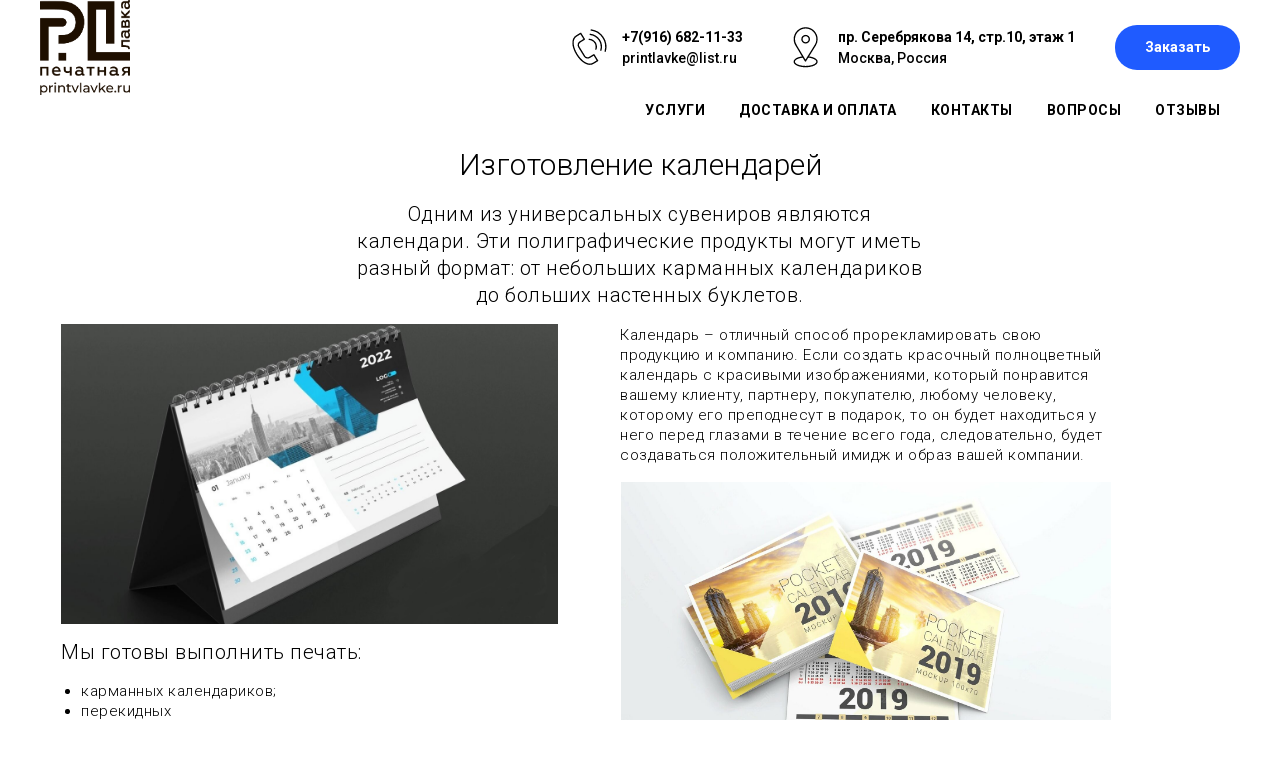

--- FILE ---
content_type: text/html; charset=UTF-8
request_url: http://printvlavke.ru/calendar21
body_size: 18810
content:
<!DOCTYPE html> <html> <head> <meta charset="utf-8" /> <meta http-equiv="Content-Type" content="text/html; charset=utf-8" /> <meta name="viewport" content="width=device-width, initial-scale=1.0" /> <!--metatextblock--> <title>Календари</title> <meta name="description" content="Календарь – отличный способ прорекламировать свою продукцию и компанию. Если создать красочный полноцветный календарь с красивыми изображениями, который понравится вашему клиенту, партнеру, покупателю, любому человеку, которому его преподнесут в подарок, то он будет находиться у него перед глазами в течение всего года, следовательно, будет создаваться положительный имидж и образ вашей компании." /> <meta property="og:url" content="http://printvlavke.ru/calendar21" /> <meta property="og:title" content="Календари" /> <meta property="og:description" content="Календарь – отличный способ прорекламировать свою продукцию и компанию. Если создать красочный полноцветный календарь с красивыми изображениями, который понравится вашему клиенту, партнеру, покупателю, любому человеку, которому его преподнесут в подарок, то он будет находиться у него перед глазами в течение всего года, следовательно, будет создаваться положительный имидж и образ вашей компании." /> <meta property="og:type" content="website" /> <link rel="canonical" href="http://printvlavke.ru/calendar21"> <!--/metatextblock--> <meta name="format-detection" content="telephone=no" /> <meta http-equiv="x-dns-prefetch-control" content="on"> <link rel="dns-prefetch" href="https://ws.tildacdn.com"> <link rel="dns-prefetch" href="https://static.tildacdn.com"> <link rel="shortcut icon" href="https://static.tildacdn.com/tild6666-3066-4966-b166-393866623230/FAVICON_logo_png_323.png" type="image/x-icon" /> <!-- Assets --> <script src="https://neo.tildacdn.com/js/tilda-fallback-1.0.min.js" async charset="utf-8"></script> <link rel="stylesheet" href="https://static.tildacdn.com/css/tilda-grid-3.0.min.css" type="text/css" media="all" onerror="this.loaderr='y';"/> <link rel="stylesheet" href="https://static.tildacdn.com/ws/project5516204/tilda-blocks-page27446466.min.css?t=1763710351" type="text/css" media="all" onerror="this.loaderr='y';" /> <link rel="preconnect" href="https://fonts.gstatic.com"> <link href="https://fonts.googleapis.com/css2?family=Roboto:wght@300;400;500;700&subset=latin,cyrillic" rel="stylesheet"> <link rel="stylesheet" href="https://static.tildacdn.com/css/tilda-popup-1.1.min.css" type="text/css" media="print" onload="this.media='all';" onerror="this.loaderr='y';" /> <noscript><link rel="stylesheet" href="https://static.tildacdn.com/css/tilda-popup-1.1.min.css" type="text/css" media="all" /></noscript> <link rel="stylesheet" href="https://static.tildacdn.com/css/tilda-forms-1.0.min.css" type="text/css" media="all" onerror="this.loaderr='y';" /> <script nomodule src="https://static.tildacdn.com/js/tilda-polyfill-1.0.min.js" charset="utf-8"></script> <script type="text/javascript">function t_onReady(func) {if(document.readyState!='loading') {func();} else {document.addEventListener('DOMContentLoaded',func);}}
function t_onFuncLoad(funcName,okFunc,time) {if(typeof window[funcName]==='function') {okFunc();} else {setTimeout(function() {t_onFuncLoad(funcName,okFunc,time);},(time||100));}}function t396_initialScale(t){var e=document.getElementById("rec"+t);if(e){var i=e.querySelector(".t396__artboard");if(i){window.tn_scale_initial_window_width||(window.tn_scale_initial_window_width=document.documentElement.clientWidth);var a=window.tn_scale_initial_window_width,r=[],n,l=i.getAttribute("data-artboard-screens");if(l){l=l.split(",");for(var o=0;o<l.length;o++)r[o]=parseInt(l[o],10)}else r=[320,480,640,960,1200];for(var o=0;o<r.length;o++){var d=r[o];a>=d&&(n=d)}var _="edit"===window.allrecords.getAttribute("data-tilda-mode"),c="center"===t396_getFieldValue(i,"valign",n,r),s="grid"===t396_getFieldValue(i,"upscale",n,r),w=t396_getFieldValue(i,"height_vh",n,r),g=t396_getFieldValue(i,"height",n,r),u=!!window.opr&&!!window.opr.addons||!!window.opera||-1!==navigator.userAgent.indexOf(" OPR/");if(!_&&c&&!s&&!w&&g&&!u){var h=parseFloat((a/n).toFixed(3)),f=[i,i.querySelector(".t396__carrier"),i.querySelector(".t396__filter")],v=Math.floor(parseInt(g,10)*h)+"px",p;i.style.setProperty("--initial-scale-height",v);for(var o=0;o<f.length;o++)f[o].style.setProperty("height","var(--initial-scale-height)");t396_scaleInitial__getElementsToScale(i).forEach((function(t){t.style.zoom=h}))}}}}function t396_scaleInitial__getElementsToScale(t){return t?Array.prototype.slice.call(t.children).filter((function(t){return t&&(t.classList.contains("t396__elem")||t.classList.contains("t396__group"))})):[]}function t396_getFieldValue(t,e,i,a){var r,n=a[a.length-1];if(!(r=i===n?t.getAttribute("data-artboard-"+e):t.getAttribute("data-artboard-"+e+"-res-"+i)))for(var l=0;l<a.length;l++){var o=a[l];if(!(o<=i)&&(r=o===n?t.getAttribute("data-artboard-"+e):t.getAttribute("data-artboard-"+e+"-res-"+o)))break}return r}window.TN_SCALE_INITIAL_VER="1.0",window.tn_scale_initial_window_width=null;</script> <script src="https://static.tildacdn.com/js/tilda-scripts-3.0.min.js" charset="utf-8" defer onerror="this.loaderr='y';"></script> <script src="https://static.tildacdn.com/ws/project5516204/tilda-blocks-page27446466.min.js?t=1763710351" charset="utf-8" async onerror="this.loaderr='y';"></script> <script src="https://static.tildacdn.com/js/tilda-lazyload-1.0.min.js" charset="utf-8" async onerror="this.loaderr='y';"></script> <script src="https://static.tildacdn.com/js/tilda-zero-1.1.min.js" charset="utf-8" async onerror="this.loaderr='y';"></script> <script src="https://static.tildacdn.com/js/tilda-menu-1.0.min.js" charset="utf-8" async onerror="this.loaderr='y';"></script> <script src="https://static.tildacdn.com/js/tilda-popup-1.0.min.js" charset="utf-8" async onerror="this.loaderr='y';"></script> <script src="https://static.tildacdn.com/js/tilda-forms-1.0.min.js" charset="utf-8" async onerror="this.loaderr='y';"></script> <script src="https://static.tildacdn.com/js/tilda-zero-scale-1.0.min.js" charset="utf-8" async onerror="this.loaderr='y';"></script> <script src="https://static.tildacdn.com/js/tilda-skiplink-1.0.min.js" charset="utf-8" async onerror="this.loaderr='y';"></script> <script src="https://static.tildacdn.com/js/tilda-events-1.0.min.js" charset="utf-8" async onerror="this.loaderr='y';"></script> <script type="text/javascript">window.dataLayer=window.dataLayer||[];</script> <script type="text/javascript">(function() {if((/bot|google|yandex|baidu|bing|msn|duckduckbot|teoma|slurp|crawler|spider|robot|crawling|facebook/i.test(navigator.userAgent))===false&&typeof(sessionStorage)!='undefined'&&sessionStorage.getItem('visited')!=='y'&&document.visibilityState){var style=document.createElement('style');style.type='text/css';style.innerHTML='@media screen and (min-width: 980px) {.t-records {opacity: 0;}.t-records_animated {-webkit-transition: opacity ease-in-out .2s;-moz-transition: opacity ease-in-out .2s;-o-transition: opacity ease-in-out .2s;transition: opacity ease-in-out .2s;}.t-records.t-records_visible {opacity: 1;}}';document.getElementsByTagName('head')[0].appendChild(style);function t_setvisRecs(){var alr=document.querySelectorAll('.t-records');Array.prototype.forEach.call(alr,function(el) {el.classList.add("t-records_animated");});setTimeout(function() {Array.prototype.forEach.call(alr,function(el) {el.classList.add("t-records_visible");});sessionStorage.setItem("visited","y");},400);}
document.addEventListener('DOMContentLoaded',t_setvisRecs);}})();</script></head> <body class="t-body" style="margin:0;"> <!--allrecords--> <div id="allrecords" class="t-records" data-hook="blocks-collection-content-node" data-tilda-project-id="5516204" data-tilda-page-id="27446466" data-tilda-page-alias="calendar21" data-tilda-formskey="e9a7a163251f7046bb106b0db5516204" data-tilda-lazy="yes" data-tilda-root-zone="com" data-tilda-project-country="RU"> <!--header--> <header id="t-header" class="t-records" data-hook="blocks-collection-content-node" data-tilda-project-id="5516204" data-tilda-page-id="88004006" data-tilda-page-alias="header" data-tilda-formskey="e9a7a163251f7046bb106b0db5516204" data-tilda-lazy="yes" data-tilda-root-zone="com" data-tilda-project-country="RU"> <div id="rec1455738881" class="r t-rec t-rec_pt_0 t-rec_pb_0" style="padding-top:0px;padding-bottom:0px; " data-animationappear="off" data-record-type="821"> <!-- t821 --> <div id="nav1455738881marker"></div> <div id="nav1455738881" class="t821 t821__positionstatic " style=" height:5px; " data-bgcolor-hex="" data-bgcolor-rgba="" data-navmarker="nav1455738881marker" data-appearoffset="" data-bgopacity-two="" data-menushadow="" data-menushadow-css="" data-bgopacity="1" data-menu="yes"> <div class="t821__maincontainer " style="height:5px;"> <div class="t821__leftwrapper" style=""> <div class="t821__logo-wrapper t821__logo-wrapper_inlineblock"> <a href="http://printvlavke2.tilda.ws"> <img class="t821__imglogo t821__imglogomobile"
src="https://static.tildacdn.com/tild6461-3734-4765-b566-303938633437/logo_process_new_mon.PNG"
imgfield="img"
style="max-width: 90px; width: 90px;"
alt="Печатная лавка"> </a> </div> </div> <div class="t821__rightwrapper" style=""> <div class="t821__phone-container" style=""> <svg role="presentation" class="t821__phone-icon" imgfield="img2" width="45px" height="45px" fill="#000000" xmlns="http://www.w3.org/2000/svg" viewBox="0 0 100.353 100.352"><path d="M39.514 85.637c3.975 2.226 7.89 3.344 11.537 3.344 3.053-.001 5.918-.785 8.468-2.359l9.399-5.798a1.5 1.5 0 0 0 .489-2.065L61.26 65.555a1.502 1.502 0 0 0-2.065-.488l-9.47 5.845c-1.456.898-3.324 1.185-5.121.79-1.797-.396-3.331-1.438-4.209-2.862L27.524 47.981c-1.861-3.016-.923-6.984 2.091-8.845l.001-.001 9.829-6.068a1.5 1.5 0 0 0 .488-2.064l-8.148-13.201a1.498 1.498 0 0 0-2.064-.489L19.9 23.375c-10.946 6.756-10.562 24.491.936 43.129 5.271 8.546 11.905 15.341 18.678 19.133zm-18.037-59.71l8.544-5.273 6.573 10.648-8.553 5.28-.004.003c-4.418 2.731-5.794 8.548-3.065 12.97l12.871 20.858c1.301 2.111 3.531 3.648 6.117 4.218 2.551.559 5.228.136 7.341-1.168l8.193-5.057 6.572 10.65-8.123 5.011c-5.932 3.66-12.499 1.45-16.963-1.049-6.335-3.548-12.583-9.972-17.591-18.09-10.57-17.134-11.356-33.172-1.912-39.001zM49.58 33.552c4.854.287 9.15 2.781 11.788 6.844 2.522 3.872 3.129 8.617 1.664 13.019a1.498 1.498 0 0 0 1.423 1.973c.629 0 1.214-.397 1.423-1.026 1.756-5.274 1.028-10.962-1.995-15.602-3.114-4.798-8.396-7.865-14.126-8.204-.835-.035-1.537.582-1.586 1.409a1.5 1.5 0 0 0 1.409 1.587z"/><path d="M51.68 22.418c7.86.903 14.837 5.216 19.142 11.831a26.37 26.37 0 0 1 3.242 21.664 1.498 1.498 0 0 0 1.442 1.914 1.5 1.5 0 0 0 1.44-1.086 29.372 29.372 0 0 0-3.61-24.128c-4.794-7.367-12.562-12.169-21.314-13.175-.807-.095-1.566.496-1.661 1.319s.495 1.566 1.319 1.661z"/><path d="M53.731 12.612A36.328 36.328 0 0 1 79.198 28.8a36.424 36.424 0 0 1 4.633 29.301 1.5 1.5 0 0 0 1.45 1.89c.661 0 1.268-.44 1.447-1.11a39.425 39.425 0 0 0-5.015-31.717A39.329 39.329 0 0 0 54.146 9.641a1.504 1.504 0 0 0-1.692 1.279 1.498 1.498 0 0 0 1.277 1.692z"/></svg> <span class="t821__text t821__text-descr t-descr t-descr_xxs" field="descr"><strong>+7(916) 682-11-33</strong><br />printlavke@list.ru</span> </div> <div class="t821__adress-container" style=""> <svg role="presentation" class="t821__adress-icon" imgfield="img3" width="45px" height="45px" fill="#000000" xmlns="http://www.w3.org/2000/svg" viewBox="0 0 100.353 100.352"><path d="M58.23 69.992l14.993-24.108c.049-.078.09-.16.122-.245a26.697 26.697 0 0 0 3.956-13.969c0-14.772-12.018-26.79-26.79-26.79S23.72 16.898 23.72 31.67c0 4.925 1.369 9.75 3.96 13.975.03.074.065.146.107.216l14.455 24.191c-11.221 1.586-18.6 6.2-18.6 11.797 0 6.935 11.785 12.366 26.829 12.366S77.3 88.783 77.3 81.849c.001-5.623-7.722-10.34-19.07-11.857zM30.373 44.294A23.708 23.708 0 0 1 26.72 31.67c0-13.118 10.672-23.79 23.791-23.79 13.118 0 23.79 10.672 23.79 23.79 0 4.457-1.263 8.822-3.652 12.624-.05.08-.091.163-.124.249L54.685 70.01c-.238.365-.285.448-.576.926l-4 6.432-19.602-32.804a1.508 1.508 0 0 0-.134-.27zm20.099 46.921c-14.043 0-23.829-4.937-23.829-9.366 0-4.02 7.37-7.808 17.283-8.981l4.87 8.151c.269.449.751.726 1.274.73h.013c.518 0 1-.268 1.274-.708l5.12-8.232C66.548 73.9 74.3 77.784 74.3 81.849c.001 4.43-9.785 9.366-23.828 9.366z"/><path d="M60.213 31.67c0-5.371-4.37-9.741-9.741-9.741s-9.741 4.37-9.741 9.741 4.37 9.741 9.741 9.741c5.371 0 9.741-4.37 9.741-9.741zm-16.482 0c0-3.717 3.024-6.741 6.741-6.741s6.741 3.024 6.741 6.741-3.023 6.741-6.741 6.741-6.741-3.024-6.741-6.741z"/></svg> <span class="t821__text t821__text-text t-descr t-descr_xxs" field="text"><strong>пр. Серебрякова 14, стр.10, этаж 1</strong><br />Москва, Россия</span> </div> <div class="t821__btn-container"> <a
class="t-btn t-btnflex t-btnflex_type_button t-btnflex_sm"
href="#popup:myform"> <span class="t-btnflex__text">Заказать</span> <style>#rec1455738881 .t-btnflex.t-btnflex_type_button {color:#ffffff;background-color:#1f5bff;border-style:none !important;border-radius:30px;box-shadow:none !important;transition-duration:0.2s;transition-property:background-color,color,border-color,box-shadow,opacity,transform,gap;transition-timing-function:ease-in-out;}</style> </a> </div> </div> </div> </div> <style>@media screen and (max-width:640px){#rec1455738881 .t821__logo-wrapper_inlineblock{margin-bottom:0px;}}</style> <script>t_onReady(function() {t_onFuncLoad('t821_init',function(){t821_init('1455738881');});});</script> <style>#rec1455738881 .t-menu__link-item{}@supports (overflow:-webkit-marquee) and (justify-content:inherit){#rec1455738881 .t-menu__link-item,#rec1455738881 .t-menu__link-item.t-active{opacity:1 !important;}}</style> <style> #rec1455738881 .t821__logo{font-weight:700;}@media screen and (min-width:900px){#rec1455738881 .t821__logo-descr{font-size:50px;}}#rec1455738881 .t821__text-descr{font-weight:500;}#rec1455738881 .t821__text-text{font-weight:500;}</style> </div> <div id="rec1460135981" class="r t-rec t-rec_pt_75 t-rec_pt-res-480_0" style="padding-top:75px; " data-animationappear="off" data-record-type="770"> <!-- T770 --> <div id="nav1460135981marker"></div> <div class="tmenu-mobile"> <div class="tmenu-mobile__container"> <div class="tmenu-mobile__text t-name t-name_md" field="menu_mob_title">&nbsp;</div> <button type="button"
class="t-menuburger t-menuburger_first t-menuburger__small"
aria-label="Навигационное меню"
aria-expanded="false"> <span style="background-color:#fff;"></span> <span style="background-color:#fff;"></span> <span style="background-color:#fff;"></span> <span style="background-color:#fff;"></span> </button> <script>function t_menuburger_init(recid) {var rec=document.querySelector('#rec' + recid);if(!rec) return;var burger=rec.querySelector('.t-menuburger');if(!burger) return;var isSecondStyle=burger.classList.contains('t-menuburger_second');if(isSecondStyle&&!window.isMobile&&!('ontouchend' in document)) {burger.addEventListener('mouseenter',function() {if(burger.classList.contains('t-menuburger-opened')) return;burger.classList.remove('t-menuburger-unhovered');burger.classList.add('t-menuburger-hovered');});burger.addEventListener('mouseleave',function() {if(burger.classList.contains('t-menuburger-opened')) return;burger.classList.remove('t-menuburger-hovered');burger.classList.add('t-menuburger-unhovered');setTimeout(function() {burger.classList.remove('t-menuburger-unhovered');},300);});}
burger.addEventListener('click',function() {if(!burger.closest('.tmenu-mobile')&&!burger.closest('.t450__burger_container')&&!burger.closest('.t466__container')&&!burger.closest('.t204__burger')&&!burger.closest('.t199__js__menu-toggler')) {burger.classList.toggle('t-menuburger-opened');burger.classList.remove('t-menuburger-unhovered');}});var menu=rec.querySelector('[data-menu="yes"]');if(!menu) return;var menuLinks=menu.querySelectorAll('.t-menu__link-item');var submenuClassList=['t978__menu-link_hook','t978__tm-link','t966__tm-link','t794__tm-link','t-menusub__target-link'];Array.prototype.forEach.call(menuLinks,function(link) {link.addEventListener('click',function() {var isSubmenuHook=submenuClassList.some(function(submenuClass) {return link.classList.contains(submenuClass);});if(isSubmenuHook) return;burger.classList.remove('t-menuburger-opened');});});menu.addEventListener('clickedAnchorInTooltipMenu',function() {burger.classList.remove('t-menuburger-opened');});}
t_onReady(function() {t_onFuncLoad('t_menuburger_init',function(){t_menuburger_init('1460135981');});});</script> <style>.t-menuburger{position:relative;flex-shrink:0;width:28px;height:20px;padding:0;border:none;background-color:transparent;outline:none;-webkit-transform:rotate(0deg);transform:rotate(0deg);transition:transform .5s ease-in-out;cursor:pointer;z-index:999;}.t-menuburger span{display:block;position:absolute;width:100%;opacity:1;left:0;-webkit-transform:rotate(0deg);transform:rotate(0deg);transition:.25s ease-in-out;height:3px;background-color:#000;}.t-menuburger span:nth-child(1){top:0px;}.t-menuburger span:nth-child(2),.t-menuburger span:nth-child(3){top:8px;}.t-menuburger span:nth-child(4){top:16px;}.t-menuburger__big{width:42px;height:32px;}.t-menuburger__big span{height:5px;}.t-menuburger__big span:nth-child(2),.t-menuburger__big span:nth-child(3){top:13px;}.t-menuburger__big span:nth-child(4){top:26px;}.t-menuburger__small{width:22px;height:14px;}.t-menuburger__small span{height:2px;}.t-menuburger__small span:nth-child(2),.t-menuburger__small span:nth-child(3){top:6px;}.t-menuburger__small span:nth-child(4){top:12px;}.t-menuburger-opened span:nth-child(1){top:8px;width:0%;left:50%;}.t-menuburger-opened span:nth-child(2){-webkit-transform:rotate(45deg);transform:rotate(45deg);}.t-menuburger-opened span:nth-child(3){-webkit-transform:rotate(-45deg);transform:rotate(-45deg);}.t-menuburger-opened span:nth-child(4){top:8px;width:0%;left:50%;}.t-menuburger-opened.t-menuburger__big span:nth-child(1){top:6px;}.t-menuburger-opened.t-menuburger__big span:nth-child(4){top:18px;}.t-menuburger-opened.t-menuburger__small span:nth-child(1),.t-menuburger-opened.t-menuburger__small span:nth-child(4){top:6px;}@media (hover),(min-width:0\0){.t-menuburger_first:hover span:nth-child(1){transform:translateY(1px);}.t-menuburger_first:hover span:nth-child(4){transform:translateY(-1px);}.t-menuburger_first.t-menuburger__big:hover span:nth-child(1){transform:translateY(3px);}.t-menuburger_first.t-menuburger__big:hover span:nth-child(4){transform:translateY(-3px);}}.t-menuburger_second span:nth-child(2),.t-menuburger_second span:nth-child(3){width:80%;left:20%;right:0;}@media (hover),(min-width:0\0){.t-menuburger_second.t-menuburger-hovered span:nth-child(2),.t-menuburger_second.t-menuburger-hovered span:nth-child(3){animation:t-menuburger-anim 0.3s ease-out normal forwards;}.t-menuburger_second.t-menuburger-unhovered span:nth-child(2),.t-menuburger_second.t-menuburger-unhovered span:nth-child(3){animation:t-menuburger-anim2 0.3s ease-out normal forwards;}}.t-menuburger_second.t-menuburger-opened span:nth-child(2),.t-menuburger_second.t-menuburger-opened span:nth-child(3){left:0;right:0;width:100%!important;}.t-menuburger_third span:nth-child(4){width:70%;left:unset;right:0;}@media (hover),(min-width:0\0){.t-menuburger_third:not(.t-menuburger-opened):hover span:nth-child(4){width:100%;}}.t-menuburger_third.t-menuburger-opened span:nth-child(4){width:0!important;right:50%;}.t-menuburger_fourth{height:12px;}.t-menuburger_fourth.t-menuburger__small{height:8px;}.t-menuburger_fourth.t-menuburger__big{height:18px;}.t-menuburger_fourth span:nth-child(2),.t-menuburger_fourth span:nth-child(3){top:4px;opacity:0;}.t-menuburger_fourth span:nth-child(4){top:8px;}.t-menuburger_fourth.t-menuburger__small span:nth-child(2),.t-menuburger_fourth.t-menuburger__small span:nth-child(3){top:3px;}.t-menuburger_fourth.t-menuburger__small span:nth-child(4){top:6px;}.t-menuburger_fourth.t-menuburger__small span:nth-child(2),.t-menuburger_fourth.t-menuburger__small span:nth-child(3){top:3px;}.t-menuburger_fourth.t-menuburger__small span:nth-child(4){top:6px;}.t-menuburger_fourth.t-menuburger__big span:nth-child(2),.t-menuburger_fourth.t-menuburger__big span:nth-child(3){top:6px;}.t-menuburger_fourth.t-menuburger__big span:nth-child(4){top:12px;}@media (hover),(min-width:0\0){.t-menuburger_fourth:not(.t-menuburger-opened):hover span:nth-child(1){transform:translateY(1px);}.t-menuburger_fourth:not(.t-menuburger-opened):hover span:nth-child(4){transform:translateY(-1px);}.t-menuburger_fourth.t-menuburger__big:not(.t-menuburger-opened):hover span:nth-child(1){transform:translateY(3px);}.t-menuburger_fourth.t-menuburger__big:not(.t-menuburger-opened):hover span:nth-child(4){transform:translateY(-3px);}}.t-menuburger_fourth.t-menuburger-opened span:nth-child(1),.t-menuburger_fourth.t-menuburger-opened span:nth-child(4){top:4px;}.t-menuburger_fourth.t-menuburger-opened span:nth-child(2),.t-menuburger_fourth.t-menuburger-opened span:nth-child(3){opacity:1;}@keyframes t-menuburger-anim{0%{width:80%;left:20%;right:0;}50%{width:100%;left:0;right:0;}100%{width:80%;left:0;right:20%;}}@keyframes t-menuburger-anim2{0%{width:80%;left:0;}50%{width:100%;right:0;left:0;}100%{width:80%;left:20%;right:0;}}</style> </div> </div> <style>.tmenu-mobile{background-color:#111;display:none;width:100%;top:0;z-index:990;}.tmenu-mobile_positionfixed{position:fixed;}.tmenu-mobile__text{color:#fff;}.tmenu-mobile__container{min-height:64px;padding:20px;position:relative;box-sizing:border-box;display:-webkit-flex;display:-ms-flexbox;display:flex;-webkit-align-items:center;-ms-flex-align:center;align-items:center;-webkit-justify-content:space-between;-ms-flex-pack:justify;justify-content:space-between;}.tmenu-mobile__list{display:block;}.tmenu-mobile__burgerlogo{display:inline-block;font-size:24px;font-weight:400;white-space:nowrap;vertical-align:middle;}.tmenu-mobile__imglogo{height:auto;display:block;max-width:300px!important;box-sizing:border-box;padding:0;margin:0 auto;}@media screen and (max-width:980px){.tmenu-mobile__menucontent_hidden{display:none;height:100%;}.tmenu-mobile{display:block;}}@media screen and (max-width:980px){#rec1460135981 .t-menuburger{-webkit-order:1;-ms-flex-order:1;order:1;}}</style> <div id="nav1460135981" class="t770 tmenu-mobile__menucontent_hidden" style="background-color: rgba(255,255,255,1); " data-bgcolor-hex="#ffffff" data-bgcolor-rgba="rgba(255,255,255,1)" data-navmarker="nav1460135981marker" data-appearoffset="" data-bgopacity-two="" data-menushadow="" data-menushadow-css="" data-bgopacity="1" data-menu-items-align="right" data-menu="yes"> <div class="t770__maincontainer t770__c12collumns"> <div class="t770__topwrapper" style="height:10px;"> <nav class="t770__listwrapper t770__mobilelist"
aria-label="Основные разделы на странице"> <ul class="t770__list t-menu__list"
role="menubar"
aria-label="Основные разделы на странице"> <li class="t770__list_item"
style="padding:0 15px 0 0;"> <a class="t-menu__link-item"
role="menuitem"
href="https://printvlavke2.tilda.ws/uslugi"
tabindex="-1" data-menu-submenu-hook="" data-menu-item-number="1">
Услуги
</a> </li> <li class="t770__list_item"
style="padding:0 15px;"> <a class="t-menu__link-item"
role="menuitem"
href="http://printvlavke2.tilda.ws/delpay"
tabindex="-1" data-menu-submenu-hook="" data-menu-item-number="2">
Доставка и оплата
</a> </li> <li class="t770__list_item"
style="padding:0 15px;"> <a class="t-menu__link-item"
role="menuitem"
href="https://printvlavke2.tilda.ws/contacts"
tabindex="-1" data-menu-submenu-hook="" data-menu-item-number="3">
Контакты
</a> </li> <li class="t770__list_item"
style="padding:0 15px;"> <a class="t-menu__link-item"
role="menuitem"
href="https://printvlavke2.tilda.ws/faq"
tabindex="-1" data-menu-submenu-hook="" data-menu-item-number="4">
Вопросы
</a> </li> <li class="t770__list_item"
style="padding:0 0 0 15px;"> <a class="t-menu__link-item"
role="menuitem"
href="http://printvlavke2.tilda.ws/rewiev"
tabindex="-1" data-menu-submenu-hook="" data-menu-item-number="5">
Отзывы
</a> </li> </ul> </nav> <div class="t770__alladditional"> <div class="t770__leftwrapper" style="padding-left: 20px; padding-right:175px;"> <div class="t770__additionalwrapper "> </div> </div> <div class="t770__rightwrapper" style="padding-right: 20px; padding-left:175px;"> <div class="t770__additionalwrapper "> </div> </div> </div> </div> <div class="t770__bottomwrapper t-align_right" style="padding: 0 20px; height:40px;"> <nav class="t770__listwrapper t770__desktoplist"> <ul role="list" class="t770__list t-menu__list"> <li class="t770__list_item"
style="padding:0 15px 0 0;"> <a class="t-menu__link-item"
href="https://printvlavke2.tilda.ws/uslugi" data-menu-submenu-hook="" data-menu-item-number="1">
Услуги
</a> </li> <li class="t770__list_item"
style="padding:0 15px;"> <a class="t-menu__link-item"
href="http://printvlavke2.tilda.ws/delpay" data-menu-submenu-hook="" data-menu-item-number="2">
Доставка и оплата
</a> </li> <li class="t770__list_item"
style="padding:0 15px;"> <a class="t-menu__link-item"
href="https://printvlavke2.tilda.ws/contacts" data-menu-submenu-hook="" data-menu-item-number="3">
Контакты
</a> </li> <li class="t770__list_item"
style="padding:0 15px;"> <a class="t-menu__link-item"
href="https://printvlavke2.tilda.ws/faq" data-menu-submenu-hook="" data-menu-item-number="4">
Вопросы
</a> </li> <li class="t770__list_item"
style="padding:0 0 0 15px;"> <a class="t-menu__link-item"
href="http://printvlavke2.tilda.ws/rewiev" data-menu-submenu-hook="" data-menu-item-number="5">
Отзывы
</a> </li> </ul> </nav> </div> </div> </div> <style>@media screen and (max-width:980px){#rec1460135981 .t770__leftcontainer{padding:20px;}#rec1460135981 .t770__imglogo{padding:20px 0;}}</style> <script>t_onReady(function() {t_onFuncLoad('t770_init',function() {t770_init('1460135981');});t_onFuncLoad('t_menu__interactFromKeyboard',function() {t_menu__interactFromKeyboard('1460135981');});});</script> <style>#rec1460135981 .t-menu__link-item{}@supports (overflow:-webkit-marquee) and (justify-content:inherit){#rec1460135981 .t-menu__link-item,#rec1460135981 .t-menu__link-item.t-active{opacity:1 !important;}}</style> <style> #rec1460135981 .t770__list_item > a.t-menu__link-item{font-weight:600;text-transform:uppercase;letter-spacing:0.5px;}</style> </div> <div id="rec1460204981" class="r t-rec" style=" " data-animationappear="off" data-record-type="702"> <!-- T702 --> <div class="t702"> <div
class="t-popup" data-tooltip-hook="#popup:myform"
role="dialog"
aria-modal="true"
tabindex="-1"
aria-label="Оставьте ваши контакты, техническое задание, загрузите макет и мы свяжемся с вами!"> <div class="t-popup__close t-popup__block-close"> <button
type="button"
class="t-popup__close-wrapper t-popup__block-close-button"
aria-label="Закрыть диалоговое окно"> <svg role="presentation" class="t-popup__close-icon" width="23px" height="23px" viewBox="0 0 23 23" version="1.1" xmlns="http://www.w3.org/2000/svg" xmlns:xlink="http://www.w3.org/1999/xlink"> <g stroke="none" stroke-width="1" fill="#fff" fill-rule="evenodd"> <rect transform="translate(11.313708, 11.313708) rotate(-45.000000) translate(-11.313708, -11.313708) " x="10.3137085" y="-3.6862915" width="2" height="30"></rect> <rect transform="translate(11.313708, 11.313708) rotate(-315.000000) translate(-11.313708, -11.313708) " x="10.3137085" y="-3.6862915" width="2" height="30"></rect> </g> </svg> </button> </div> <style>@media screen and (max-width:560px){#rec1460204981 .t-popup__close-icon g{fill:#ffffff !important;}}</style> <div class="t-popup__container t-width t-width_6" data-popup-type="702"> <div class="t702__wrapper"> <div class="t702__text-wrapper t-align_center"> <div class="t702__title t-title t-title_xxs" id="popuptitle_1460204981">Оставьте ваши контакты, техническое задание, загрузите макет и мы свяжемся с вами!</div> </div> <form
id="form1460204981" name='form1460204981' role="form" action='' method='POST' data-formactiontype="2" data-inputbox=".t-input-group" 
class="t-form js-form-proccess t-form_inputs-total_5 " data-success-callback="t702_onSuccess"> <input type="hidden" name="formservices[]" value="5fab90ce82074bfb5728e296dbe47431" class="js-formaction-services"> <input type="hidden" name="formservices[]" value="473baf82f8d07a6b2b3434e548301008" class="js-formaction-services"> <input type="hidden" name="formservices[]" value="bc7e7edb39347585608000e5aabc206f" class="js-formaction-services"> <!-- @classes t-title t-text t-btn --> <div class="js-successbox t-form__successbox t-text t-text_md"
aria-live="polite"
style="display:none;"></div> <div
class="t-form__inputsbox
t-form__inputsbox_vertical-form t-form__inputsbox_inrow "> <div
class=" t-input-group t-input-group_nm " data-input-lid="4457215262381" data-field-type="nm" data-field-name="Name"> <div class="t-input-block " style="border-radius:5px;"> <input
type="text"
autocomplete="name"
name="Name"
id="input_4457215262381"
class="t-input js-tilda-rule"
value=""
placeholder="Имя" data-tilda-rule="name"
aria-describedby="error_4457215262381"
style="color:#000000;border:1px solid #c9c9c9;border-radius:5px;"> </div> <div class="t-input-error" aria-live="polite" id="error_4457215262381"></div> </div> <div
class=" t-input-group t-input-group_ph " data-input-lid="8457215262382" data-field-type="ph" data-field-name="Phone"> <div class="t-input-block " style="border-radius:5px;"> <input
type="tel"
autocomplete="tel"
name="Phone"
id="input_8457215262382"
class="t-input js-tilda-rule"
value=""
placeholder="Ваш телефон" data-tilda-rule="phone"
pattern="[0-9]*"
aria-describedby="error_8457215262382"
style="color:#000000;border:1px solid #c9c9c9;border-radius:5px;"> </div> <div class="t-input-error" aria-live="polite" id="error_8457215262382"></div> </div> <div
class=" t-input-group t-input-group_em " data-input-lid="5457215262380" data-field-type="em" data-field-name="Email"> <div class="t-input-block " style="border-radius:5px;"> <input
type="email"
autocomplete="email"
name="Email"
id="input_5457215262380"
class="t-input js-tilda-rule"
value=""
placeholder="Ваша почта,еmail" data-tilda-rule="email"
aria-describedby="error_5457215262380"
style="color:#000000;border:1px solid #c9c9c9;border-radius:5px;"> </div> <div class="t-input-error" aria-live="polite" id="error_5457215262380"></div> </div> <div
class=" t-input-group t-input-group_ta " data-input-lid="1761055897814" data-field-type="ta" data-field-name="Textarea"> <div class="t-input-block " style="border-radius:5px;"> <textarea
name="Textarea"
id="input_1761055897814"
class="t-input js-tilda-rule"
placeholder="Напишите здесь краткое задание или описание вашего заказа, и любые дополнительные комментарии*" data-tilda-req="1" aria-required="true" aria-describedby="error_1761055897814"
style="color:#000000;border:1px solid #c9c9c9;border-radius:5px;height:102px;"
rows="3"></textarea> </div> <div class="t-input-error" aria-live="polite" id="error_1761055897814"></div> </div> <div
class=" t-input-group t-input-group_uw " data-input-lid="1761056024135" data-field-async="true" data-field-type="uw" data-field-name="Прикрепите тут Ваш макет"> <div
class="t-input-title t-descr t-descr_md"
id="field-title_1761056024135" data-redactor-toolbar="no"
field="li_title__1761056024135"
style="color:;">Прикрепите тут Ваш макет</div> <div class="t-input-block " style="border-radius:5px;"> <div class="t-upwidget" style="margin-bottom:10px;"> <input
type="file"
type="hidden"
role="upwidget-uploader"
class="js-tilda-rule"
name="Прикрепите тут Ваш макет" data-tilda-upwidget-key="" data-tilda-upwidget-multiple="1"
style="display:none;"> <script src='https://static.tildacdn.com/js/tilda-upwidget-1.1.min.js' async></script> </div> <style>#rec1460204981 .t-upwidget .t-upwidget-container__button {color:#ffffff;background-color:#000000;border-style:none !important;border-radius:5px;box-shadow:none !important;transition-duration:0.2s;transition-property:background-color,color,border-color,box-shadow,opacity,transform,gap;transition-timing-function:ease-in-out;}</style> </div> <div class="t-input-error" aria-live="polite" id="error_1761056024135"></div> </div> <div class="t-form__errorbox-middle"> <!--noindex--> <div
class="js-errorbox-all t-form__errorbox-wrapper"
style="display:none;" data-nosnippet
tabindex="-1"
aria-label="Ошибки при заполнении формы"> <ul
role="list"
class="t-form__errorbox-text t-text t-text_md"> <li class="t-form__errorbox-item js-rule-error js-rule-error-all"></li> <li class="t-form__errorbox-item js-rule-error js-rule-error-req"></li> <li class="t-form__errorbox-item js-rule-error js-rule-error-email"></li> <li class="t-form__errorbox-item js-rule-error js-rule-error-name"></li> <li class="t-form__errorbox-item js-rule-error js-rule-error-phone"></li> <li class="t-form__errorbox-item js-rule-error js-rule-error-minlength"></li> <li class="t-form__errorbox-item js-rule-error js-rule-error-string"></li> </ul> </div> <!--/noindex--> </div> <div class="t-form__submit"> <button
class="t-submit t-btnflex t-btnflex_type_submit t-btnflex_md"
type="submit"> <span class="t-btnflex__text">Отправить</span> <style>#rec1460204981 .t-btnflex.t-btnflex_type_submit {color:#ffffff;background-color:#000000;border-style:none !important;border-radius:5px;box-shadow:none !important;transition-duration:0.2s;transition-property:background-color,color,border-color,box-shadow,opacity,transform,gap;transition-timing-function:ease-in-out;}</style> </button> </div> </div> <div class="t-form__errorbox-bottom"> <!--noindex--> <div
class="js-errorbox-all t-form__errorbox-wrapper"
style="display:none;" data-nosnippet
tabindex="-1"
aria-label="Ошибки при заполнении формы"> <ul
role="list"
class="t-form__errorbox-text t-text t-text_md"> <li class="t-form__errorbox-item js-rule-error js-rule-error-all"></li> <li class="t-form__errorbox-item js-rule-error js-rule-error-req"></li> <li class="t-form__errorbox-item js-rule-error js-rule-error-email"></li> <li class="t-form__errorbox-item js-rule-error js-rule-error-name"></li> <li class="t-form__errorbox-item js-rule-error js-rule-error-phone"></li> <li class="t-form__errorbox-item js-rule-error js-rule-error-minlength"></li> <li class="t-form__errorbox-item js-rule-error js-rule-error-string"></li> </ul> </div> <!--/noindex--> </div> </form> <style>#rec1460204981 input::-webkit-input-placeholder {color:#000000;opacity:0.5;}#rec1460204981 input::-moz-placeholder{color:#000000;opacity:0.5;}#rec1460204981 input:-moz-placeholder {color:#000000;opacity:0.5;}#rec1460204981 input:-ms-input-placeholder{color:#000000;opacity:0.5;}#rec1460204981 textarea::-webkit-input-placeholder {color:#000000;opacity:0.5;}#rec1460204981 textarea::-moz-placeholder{color:#000000;opacity:0.5;}#rec1460204981 textarea:-moz-placeholder {color:#000000;opacity:0.5;}#rec1460204981 textarea:-ms-input-placeholder{color:#000000;opacity:0.5;}</style> <div class="t702__form-bottom-text t-text t-text_xs t-align_center">It</div> </div> </div> </div> </div> <script>t_onReady(function() {t_onFuncLoad('t702_initPopup',function() {t702_initPopup('1460204981');});});</script> </div> </header> <!--/header--> <div id="rec443206010" class="r t-rec t-rec_pb_0" style="padding-bottom:0px; " data-animationappear="off" data-record-type="396"> <!-- T396 --> <style>#rec443206010 .t396__artboard {height:1000px;background-color:#ffffff;}#rec443206010 .t396__filter {height:1000px;}#rec443206010 .t396__carrier{height:1000px;background-position:center bottom;background-attachment:scroll;background-size:cover;background-repeat:no-repeat;}@media screen and (max-width:1199px) {#rec443206010 .t396__artboard,#rec443206010 .t396__filter,#rec443206010 .t396__carrier {height:1820px;}#rec443206010 .t396__filter {}#rec443206010 .t396__carrier {background-attachment:scroll;}}@media screen and (max-width:959px) {#rec443206010 .t396__artboard,#rec443206010 .t396__filter,#rec443206010 .t396__carrier {height:2463px;}#rec443206010 .t396__filter {}#rec443206010 .t396__carrier {background-attachment:scroll;}}@media screen and (max-width:639px) {#rec443206010 .t396__artboard,#rec443206010 .t396__filter,#rec443206010 .t396__carrier {height:2020px;}#rec443206010 .t396__filter {}#rec443206010 .t396__carrier {background-attachment:scroll;}}@media screen and (max-width:479px) {#rec443206010 .t396__artboard,#rec443206010 .t396__filter,#rec443206010 .t396__carrier {height:1600px;}#rec443206010 .t396__filter {}#rec443206010 .t396__carrier {background-attachment:scroll;}}#rec443206010 .tn-elem[data-elem-id="1567778581951"]{z-index:3;top:194px;left:calc(50% - 600px + 21px);width:497px;height:300px;}#rec443206010 .tn-elem[data-elem-id="1567778581951"] .tn-atom {border-radius:0px 0px 0px 0px;background-color:#d6d6d6;background-position:center center;background-size:cover;background-repeat:no-repeat;border-color:transparent ;border-style:solid ;transition:background-color var(--t396-speedhover,0s) ease-in-out,color var(--t396-speedhover,0s) ease-in-out,border-color var(--t396-speedhover,0s) ease-in-out,box-shadow var(--t396-shadowshoverspeed,0.2s) ease-in-out;}@media screen and (max-width:1199px) {#rec443206010 .tn-elem[data-elem-id="1567778581951"] {display:table;top:1309px;left:calc(50% - 480px + 10px);width:460px;height:345px;}}@media screen and (max-width:959px) {#rec443206010 .tn-elem[data-elem-id="1567778581951"] {display:table;top:1702px;left:calc(50% - 320px + 20px);width:600px;height:450px;}}@media screen and (max-width:639px) {#rec443206010 .tn-elem[data-elem-id="1567778581951"] {display:table;top:1430px;left:calc(50% - 240px + 10px);width:460px;height:360px;}}@media screen and (max-width:479px) {#rec443206010 .tn-elem[data-elem-id="1567778581951"] {display:table;top:219px;left:calc(50% - 160px + 10px);width:300px;height:230px;}}#rec443206010 .tn-elem[data-elem-id="1478015554338"]{z-index:4;top:352px;left:calc(50% - 600px + 581px);width:490px;height:300px;}#rec443206010 .tn-elem[data-elem-id="1478015554338"] .tn-atom {border-radius:0px 0px 0px 0px;background-color:#d6d6d6;background-position:center center;background-size:cover;background-repeat:no-repeat;border-color:transparent ;border-style:solid ;transition:background-color var(--t396-speedhover,0s) ease-in-out,color var(--t396-speedhover,0s) ease-in-out,border-color var(--t396-speedhover,0s) ease-in-out,box-shadow var(--t396-shadowshoverspeed,0.2s) ease-in-out;}@media screen and (max-width:1199px) {#rec443206010 .tn-elem[data-elem-id="1478015554338"] {display:table;top:377px;left:calc(50% - 480px + 11px);width:460px;height:345px;}}@media screen and (max-width:959px) {#rec443206010 .tn-elem[data-elem-id="1478015554338"] {display:table;top:312px;left:calc(50% - 320px + 20px);width:600px;height:450px;}}@media screen and (max-width:639px) {#rec443206010 .tn-elem[data-elem-id="1478015554338"] {display:table;top:256px;left:calc(50% - 240px + 10px);width:460px;height:360px;}}@media screen and (max-width:479px) {#rec443206010 .tn-elem[data-elem-id="1478015554338"] {display:table;top:889px;left:calc(50% - 160px + 0px);width:300px;height:230px;}}#rec443206010 .tn-elem[data-elem-id="1567778525948"]{z-index:5;top:649px;left:calc(50% - 600px + 21px);width:496px;height:313px;}#rec443206010 .tn-elem[data-elem-id="1567778525948"] .tn-atom {border-radius:0px 0px 0px 0px;background-color:#d6d6d6;background-position:center center;background-size:cover;background-repeat:no-repeat;border-color:transparent ;border-style:solid ;transition:background-color var(--t396-speedhover,0s) ease-in-out,color var(--t396-speedhover,0s) ease-in-out,border-color var(--t396-speedhover,0s) ease-in-out,box-shadow var(--t396-shadowshoverspeed,0.2s) ease-in-out;}@media screen and (max-width:1199px) {#rec443206010 .tn-elem[data-elem-id="1567778525948"] {display:table;top:841px;left:calc(50% - 480px + 490px);width:460px;height:345px;}}@media screen and (max-width:959px) {#rec443206010 .tn-elem[data-elem-id="1567778525948"] {display:table;top:1007px;left:calc(50% - 320px + 20px);width:600px;height:450px;}}@media screen and (max-width:639px) {#rec443206010 .tn-elem[data-elem-id="1567778525948"] {display:table;top:843px;left:calc(50% - 240px + 9px);width:460px;height:360px;}}@media screen and (max-width:479px) {#rec443206010 .tn-elem[data-elem-id="1567778525948"] {display:table;top:1331px;left:calc(50% - 160px + 10px);width:300px;height:230px;}}#rec443206010 .tn-elem[data-elem-id="1470210011265"]{color:#000000;text-align:center;z-index:6;top:15px;left:calc(50% - 600px + 406px);width:389px;height:auto;}#rec443206010 .tn-elem[data-elem-id="1470210011265"] .tn-atom {vertical-align:middle;color:#000000;font-size:30px;font-family:'Roboto',Arial,sans-serif;line-height:1.35;font-weight:300;letter-spacing:0.5px;background-position:center center;border-color:transparent ;border-style:solid ;transition:background-color var(--t396-speedhover,0s) ease-in-out,color var(--t396-speedhover,0s) ease-in-out,border-color var(--t396-speedhover,0s) ease-in-out,box-shadow var(--t396-shadowshoverspeed,0.2s) ease-in-out;}@media screen and (max-width:1199px) {#rec443206010 .tn-elem[data-elem-id="1470210011265"] {display:table;top:129px;left:calc(50% - 480px + 10px);width:940px;height:auto;}#rec443206010 .tn-elem[data-elem-id="1470210011265"] .tn-atom{font-size:38px;background-size:cover;}}@media screen and (max-width:959px) {#rec443206010 .tn-elem[data-elem-id="1470210011265"] {display:table;top:129px;left:calc(50% - 320px + 20px);width:600px;height:auto;}}@media screen and (max-width:639px) {#rec443206010 .tn-elem[data-elem-id="1470210011265"] {display:table;top:95px;left:calc(50% - 240px + 10px);width:460px;height:auto;}#rec443206010 .tn-elem[data-elem-id="1470210011265"] .tn-atom{font-size:30px;background-size:cover;}}@media screen and (max-width:479px) {#rec443206010 .tn-elem[data-elem-id="1470210011265"] {display:table;top:0px;left:calc(50% - 160px + 28px);width:261px;height:auto;}#rec443206010 .tn-elem[data-elem-id="1470210011265"] .tn-atom{font-size:25px;line-height:1.35;background-size:cover;}}#rec443206010 .tn-elem[data-elem-id="1478015167045"]{color:#000000;text-align:center;z-index:7;top:71px;left:calc(50% - 600px + 312px);width:575px;height:auto;}#rec443206010 .tn-elem[data-elem-id="1478015167045"] .tn-atom {vertical-align:middle;color:#000000;font-size:20px;font-family:'Roboto',Arial,sans-serif;line-height:1.35;font-weight:300;letter-spacing:0.5px;background-position:center center;border-color:transparent ;border-style:solid ;transition:background-color var(--t396-speedhover,0s) ease-in-out,color var(--t396-speedhover,0s) ease-in-out,border-color var(--t396-speedhover,0s) ease-in-out,box-shadow var(--t396-shadowshoverspeed,0.2s) ease-in-out;}@media screen and (max-width:1199px) {#rec443206010 .tn-elem[data-elem-id="1478015167045"] {display:table;top:222px;left:calc(50% - 480px + 200px);height:auto;}#rec443206010 .tn-elem[data-elem-id="1478015167045"] .tn-atom{font-size:22px;background-size:cover;}}@media screen and (max-width:959px) {#rec443206010 .tn-elem[data-elem-id="1478015167045"] {display:table;top:201px;left:calc(50% - 320px + 40px);height:auto;}}@media screen and (max-width:639px) {#rec443206010 .tn-elem[data-elem-id="1478015167045"] {display:table;top:156px;left:calc(50% - 240px + 10px);width:460px;height:auto;}#rec443206010 .tn-elem[data-elem-id="1478015167045"] .tn-atom{font-size:20px;line-height:1.4;background-size:cover;}}@media screen and (max-width:479px) {#rec443206010 .tn-elem[data-elem-id="1478015167045"] {display:table;top:82px;left:calc(50% - 160px + 10px);width:300px;height:auto;}#rec443206010 .tn-elem[data-elem-id="1478015167045"] .tn-atom{font-size:15px;line-height:1.35;background-size:cover;}}#rec443206010 .tn-elem[data-elem-id="1478015224197"]{color:#000000;z-index:8;top:195px;left:calc(50% - 600px + 580px);width:500px;height:auto;}#rec443206010 .tn-elem[data-elem-id="1478015224197"] .tn-atom {vertical-align:middle;color:#000000;font-size:15px;font-family:'Roboto',Arial,sans-serif;line-height:1.35;font-weight:300;letter-spacing:0.5px;background-position:center center;border-color:transparent ;border-style:solid ;transition:background-color var(--t396-speedhover,0s) ease-in-out,color var(--t396-speedhover,0s) ease-in-out,border-color var(--t396-speedhover,0s) ease-in-out,box-shadow var(--t396-shadowshoverspeed,0.2s) ease-in-out;}@media screen and (max-width:1199px) {#rec443206010 .tn-elem[data-elem-id="1478015224197"] {display:table;top:516px;left:calc(50% - 480px + 490px);width:460px;height:auto;}#rec443206010 .tn-elem[data-elem-id="1478015224197"] .tn-atom{font-size:16px;background-size:cover;}}@media screen and (max-width:959px) {#rec443206010 .tn-elem[data-elem-id="1478015224197"] {display:table;top:836px;left:calc(50% - 320px + 20px);width:500px;height:auto;}}@media screen and (max-width:639px) {#rec443206010 .tn-elem[data-elem-id="1478015224197"] {display:table;top:688px;left:calc(50% - 240px + 10px);width:460px;height:auto;}#rec443206010 .tn-elem[data-elem-id="1478015224197"] .tn-atom{font-size:14px;line-height:1.45;background-size:cover;}}@media screen and (max-width:479px) {#rec443206010 .tn-elem[data-elem-id="1478015224197"] {display:table;top:464px;left:calc(50% - 160px + 10px);width:300px;height:auto;}#rec443206010 .tn-elem[data-elem-id="1478015224197"] {text-align:center;}#rec443206010 .tn-elem[data-elem-id="1478015224197"] .tn-atom{font-size:15px;line-height:1.35;background-size:cover;}}#rec443206010 .tn-elem[data-elem-id="1567778327082"]{color:#000000;z-index:9;top:551px;left:calc(50% - 600px + 21px);width:266px;height:auto;}#rec443206010 .tn-elem[data-elem-id="1567778327082"] .tn-atom {vertical-align:middle;color:#000000;font-size:15px;font-family:'Roboto',Arial,sans-serif;line-height:1.35;font-weight:300;letter-spacing:0.5px;background-position:center center;border-color:transparent ;border-style:solid ;transition:background-color var(--t396-speedhover,0s) ease-in-out,color var(--t396-speedhover,0s) ease-in-out,border-color var(--t396-speedhover,0s) ease-in-out,box-shadow var(--t396-shadowshoverspeed,0.2s) ease-in-out;}@media screen and (max-width:1199px) {#rec443206010 .tn-elem[data-elem-id="1567778327082"] {display:table;top:995px;left:calc(50% - 480px + 10px);width:460px;height:auto;}#rec443206010 .tn-elem[data-elem-id="1567778327082"] .tn-atom{font-size:16px;background-size:cover;}}@media screen and (max-width:959px) {#rec443206010 .tn-elem[data-elem-id="1567778327082"] {display:table;top:1531px;left:calc(50% - 320px + 20px);width:500px;height:auto;}}@media screen and (max-width:639px) {#rec443206010 .tn-elem[data-elem-id="1567778327082"] {display:table;top:1275px;left:calc(50% - 240px + 10px);width:460px;height:auto;}#rec443206010 .tn-elem[data-elem-id="1567778327082"] .tn-atom{font-size:14px;line-height:1.45;background-size:cover;}}@media screen and (max-width:479px) {#rec443206010 .tn-elem[data-elem-id="1567778327082"] {display:table;top:791px;left:calc(50% - 160px + 10px);width:306px;height:auto;}#rec443206010 .tn-elem[data-elem-id="1567778327082"] .tn-atom{font-size:15px;line-height:1.35;background-size:cover;}}#rec443206010 .tn-elem[data-elem-id="1567778761199"]{color:#000000;z-index:10;top:880px;left:calc(50% - 600px + 567px);width:500px;height:auto;}#rec443206010 .tn-elem[data-elem-id="1567778761199"] .tn-atom {vertical-align:middle;color:#000000;font-size:20px;font-family:'Arial',Arial,sans-serif;line-height:1.55;font-weight:700;background-position:center center;border-color:transparent ;border-style:solid ;transition:background-color var(--t396-speedhover,0s) ease-in-out,color var(--t396-speedhover,0s) ease-in-out,border-color var(--t396-speedhover,0s) ease-in-out,box-shadow var(--t396-shadowshoverspeed,0.2s) ease-in-out;}@media screen and (max-width:1199px) {#rec443206010 .tn-elem[data-elem-id="1567778761199"] {display:table;top:1412px;left:calc(50% - 480px + 490px);width:460px;height:auto;}#rec443206010 .tn-elem[data-elem-id="1567778761199"] .tn-atom{font-size:24px;background-size:cover;}}@media screen and (max-width:959px) {#rec443206010 .tn-elem[data-elem-id="1567778761199"] {display:table;top:2178px;left:calc(50% - 320px + 20px);width:500px;height:auto;}}@media screen and (max-width:639px) {#rec443206010 .tn-elem[data-elem-id="1567778761199"] {display:table;top:1819px;left:calc(50% - 240px + 10px);width:460px;height:auto;}#rec443206010 .tn-elem[data-elem-id="1567778761199"] .tn-atom{font-size:22px;background-size:cover;}}@media screen and (max-width:479px) {#rec443206010 .tn-elem[data-elem-id="1567778761199"] {display:table;top:1358px;left:calc(50% - 160px + 10px);width:300px;height:auto;}#rec443206010 .tn-elem[data-elem-id="1567778761199"] .tn-atom{font-size:16px;background-size:cover;}}#rec443206010 .tn-elem[data-elem-id="1567778767204"]{color:#000000;z-index:11;top:667px;left:calc(50% - 600px + 580px);width:500px;height:auto;}#rec443206010 .tn-elem[data-elem-id="1567778767204"] .tn-atom {vertical-align:middle;color:#000000;font-size:15px;font-family:'Roboto',Arial,sans-serif;line-height:1.35;font-weight:300;letter-spacing:0.5px;background-position:center center;border-color:transparent ;border-style:solid ;transition:background-color var(--t396-speedhover,0s) ease-in-out,color var(--t396-speedhover,0s) ease-in-out,border-color var(--t396-speedhover,0s) ease-in-out,box-shadow var(--t396-shadowshoverspeed,0.2s) ease-in-out;}@media screen and (max-width:1199px) {#rec443206010 .tn-elem[data-elem-id="1567778767204"] {display:table;top:1469px;left:calc(50% - 480px + 490px);width:460px;height:auto;}#rec443206010 .tn-elem[data-elem-id="1567778767204"] .tn-atom{font-size:16px;background-size:cover;}}@media screen and (max-width:959px) {#rec443206010 .tn-elem[data-elem-id="1567778767204"] {display:table;top:2226px;left:calc(50% - 320px + 20px);width:500px;height:auto;}}@media screen and (max-width:639px) {#rec443206010 .tn-elem[data-elem-id="1567778767204"] {display:table;top:1864px;left:calc(50% - 240px + 10px);width:460px;height:auto;}#rec443206010 .tn-elem[data-elem-id="1567778767204"] .tn-atom{font-size:14px;line-height:1.45;background-size:cover;}}@media screen and (max-width:479px) {#rec443206010 .tn-elem[data-elem-id="1567778767204"] {display:table;top:1134px;left:calc(50% - 160px + 10px);width:300px;height:auto;}#rec443206010 .tn-elem[data-elem-id="1567778767204"] {text-align:center;}#rec443206010 .tn-elem[data-elem-id="1567778767204"] .tn-atom{font-size:15px;line-height:1.35;background-size:cover;}}#rec443206010 .tn-elem[data-elem-id="1651659432873"]{color:#000000;z-index:12;top:509px;left:calc(50% - 600px + 21px);width:499px;height:auto;}#rec443206010 .tn-elem[data-elem-id="1651659432873"] .tn-atom {vertical-align:middle;color:#000000;font-size:20px;font-family:'Roboto',Arial,sans-serif;line-height:1.35;font-weight:300;letter-spacing:0.5px;background-position:center center;border-color:transparent ;border-style:solid ;transition:background-color var(--t396-speedhover,0s) ease-in-out,color var(--t396-speedhover,0s) ease-in-out,border-color var(--t396-speedhover,0s) ease-in-out,box-shadow var(--t396-shadowshoverspeed,0.2s) ease-in-out;}@media screen and (max-width:1199px) {#rec443206010 .tn-elem[data-elem-id="1651659432873"] {display:table;height:auto;}}@media screen and (max-width:959px) {#rec443206010 .tn-elem[data-elem-id="1651659432873"] {display:table;height:auto;}}@media screen and (max-width:639px) {#rec443206010 .tn-elem[data-elem-id="1651659432873"] {display:table;height:auto;}}@media screen and (max-width:479px) {#rec443206010 .tn-elem[data-elem-id="1651659432873"] {display:table;top:722px;left:calc(50% - 160px + 14px);width:217px;height:auto;}}</style> <div class='t396'> <div class="t396__artboard" data-artboard-recid="443206010" data-artboard-screens="320,480,640,960,1200" data-artboard-height="1000" data-artboard-valign="center" data-artboard-upscale="grid" data-artboard-height-res-320="1600" data-artboard-height-res-480="2020" data-artboard-height-res-640="2463" data-artboard-height-res-960="1820"> <div class="t396__carrier" data-artboard-recid="443206010"></div> <div class="t396__filter" data-artboard-recid="443206010"></div> <div class='t396__elem tn-elem tn-elem__4432060101567778581951' data-elem-id='1567778581951' data-elem-type='shape' data-field-top-value="194" data-field-left-value="21" data-field-height-value="300" data-field-width-value="497" data-field-axisy-value="top" data-field-axisx-value="left" data-field-container-value="grid" data-field-topunits-value="px" data-field-leftunits-value="px" data-field-heightunits-value="px" data-field-widthunits-value="px" data-field-top-res-320-value="219" data-field-left-res-320-value="10" data-field-height-res-320-value="230" data-field-width-res-320-value="300" data-field-top-res-480-value="1430" data-field-left-res-480-value="10" data-field-height-res-480-value="360" data-field-width-res-480-value="460" data-field-top-res-640-value="1702" data-field-left-res-640-value="20" data-field-height-res-640-value="450" data-field-width-res-640-value="600" data-field-top-res-960-value="1309" data-field-left-res-960-value="10" data-field-height-res-960-value="345" data-field-width-res-960-value="460"> <div class='tn-atom t-bgimg' data-original="https://static.tildacdn.com/tild3736-6435-4739-a465-346139326230/27e339bc8059733b80ad.jpg"
aria-label='' role="img"> </div> </div> <div class='t396__elem tn-elem tn-elem__4432060101478015554338' data-elem-id='1478015554338' data-elem-type='shape' data-field-top-value="352" data-field-left-value="581" data-field-height-value="300" data-field-width-value="490" data-field-axisy-value="top" data-field-axisx-value="left" data-field-container-value="grid" data-field-topunits-value="px" data-field-leftunits-value="px" data-field-heightunits-value="px" data-field-widthunits-value="px" data-field-top-res-320-value="889" data-field-left-res-320-value="0" data-field-height-res-320-value="230" data-field-width-res-320-value="300" data-field-top-res-480-value="256" data-field-left-res-480-value="10" data-field-height-res-480-value="360" data-field-width-res-480-value="460" data-field-top-res-640-value="312" data-field-left-res-640-value="20" data-field-height-res-640-value="450" data-field-width-res-640-value="600" data-field-top-res-960-value="377" data-field-left-res-960-value="11" data-field-height-res-960-value="345" data-field-width-res-960-value="460"> <div class='tn-atom t-bgimg' data-original="https://static.tildacdn.com/tild3933-6363-4062-b334-623438306431/2019-pocket-calendar.jpg"
aria-label='' role="img"> </div> </div> <div class='t396__elem tn-elem tn-elem__4432060101567778525948' data-elem-id='1567778525948' data-elem-type='shape' data-field-top-value="649" data-field-left-value="21" data-field-height-value="313" data-field-width-value="496" data-field-axisy-value="top" data-field-axisx-value="left" data-field-container-value="grid" data-field-topunits-value="px" data-field-leftunits-value="px" data-field-heightunits-value="px" data-field-widthunits-value="px" data-field-top-res-320-value="1331" data-field-left-res-320-value="10" data-field-height-res-320-value="230" data-field-width-res-320-value="300" data-field-top-res-480-value="843" data-field-left-res-480-value="9" data-field-height-res-480-value="360" data-field-width-res-480-value="460" data-field-top-res-640-value="1007" data-field-left-res-640-value="20" data-field-height-res-640-value="450" data-field-width-res-640-value="600" data-field-top-res-960-value="841" data-field-left-res-960-value="490" data-field-height-res-960-value="345" data-field-width-res-960-value="460"> <div class='tn-atom t-bgimg' data-original="https://static.tildacdn.com/tild3563-3730-4137-b064-343861373961/preview_1-.jpg"
aria-label='' role="img"> </div> </div> <div class='t396__elem tn-elem tn-elem__4432060101470210011265' data-elem-id='1470210011265' data-elem-type='text' data-field-top-value="15" data-field-left-value="406" data-field-height-value="41" data-field-width-value="389" data-field-axisy-value="top" data-field-axisx-value="left" data-field-container-value="grid" data-field-topunits-value="px" data-field-leftunits-value="px" data-field-heightunits-value="px" data-field-widthunits-value="px" data-field-textfit-value="autoheight" data-field-fontsize-value="30" data-field-top-res-320-value="0" data-field-left-res-320-value="28" data-field-width-res-320-value="261" data-field-fontsize-res-320-value="25" data-field-top-res-480-value="95" data-field-left-res-480-value="10" data-field-width-res-480-value="460" data-field-fontsize-res-480-value="30" data-field-top-res-640-value="129" data-field-left-res-640-value="20" data-field-width-res-640-value="600" data-field-top-res-960-value="129" data-field-left-res-960-value="10" data-field-width-res-960-value="940" data-field-fontsize-res-960-value="38"> <h1 class='tn-atom'field='tn_text_1470210011265'>Изготовление календарей</h1> </div> <div class='t396__elem tn-elem tn-elem__4432060101478015167045' data-elem-id='1478015167045' data-elem-type='text' data-field-top-value="71" data-field-left-value="312" data-field-height-value="108" data-field-width-value="575" data-field-axisy-value="top" data-field-axisx-value="left" data-field-container-value="grid" data-field-topunits-value="px" data-field-leftunits-value="px" data-field-heightunits-value="px" data-field-widthunits-value="px" data-field-textfit-value="autoheight" data-field-fontsize-value="20" data-field-top-res-320-value="82" data-field-left-res-320-value="10" data-field-width-res-320-value="300" data-field-fontsize-res-320-value="15" data-field-top-res-480-value="156" data-field-left-res-480-value="10" data-field-width-res-480-value="460" data-field-fontsize-res-480-value="20" data-field-top-res-640-value="201" data-field-left-res-640-value="40" data-field-top-res-960-value="222" data-field-left-res-960-value="200" data-field-fontsize-res-960-value="22"> <div class='tn-atom'field='tn_text_1478015167045'>Одним из универсальных сувениров являются календари. Эти полиграфические продукты могут иметь разный формат: от небольших карманных календариков до больших настенных буклетов.</div> </div> <div class='t396__elem tn-elem tn-elem__4432060101478015224197' data-elem-id='1478015224197' data-elem-type='text' data-field-top-value="195" data-field-left-value="580" data-field-height-value="140" data-field-width-value="500" data-field-axisy-value="top" data-field-axisx-value="left" data-field-container-value="grid" data-field-topunits-value="px" data-field-leftunits-value="px" data-field-heightunits-value="px" data-field-widthunits-value="px" data-field-textfit-value="autoheight" data-field-fontsize-value="15" data-field-top-res-320-value="464" data-field-left-res-320-value="10" data-field-width-res-320-value="300" data-field-fontsize-res-320-value="15" data-field-top-res-480-value="688" data-field-left-res-480-value="10" data-field-width-res-480-value="460" data-field-fontsize-res-480-value="14" data-field-top-res-640-value="836" data-field-left-res-640-value="20" data-field-width-res-640-value="500" data-field-top-res-960-value="516" data-field-left-res-960-value="490" data-field-width-res-960-value="460" data-field-fontsize-res-960-value="16"> <div class='tn-atom'field='tn_text_1478015224197'>Календарь – отличный способ прорекламировать свою продукцию и компанию. Если создать красочный полноцветный календарь с красивыми изображениями, который понравится вашему клиенту, партнеру, покупателю, любому человеку, которому его преподнесут в подарок, то он будет находиться у него перед глазами в течение всего года, следовательно, будет создаваться положительный имидж и образ вашей компании.</div> </div> <div class='t396__elem tn-elem tn-elem__4432060101567778327082' data-elem-id='1567778327082' data-elem-type='text' data-field-top-value="551" data-field-left-value="21" data-field-height-value="80" data-field-width-value="266" data-field-axisy-value="top" data-field-axisx-value="left" data-field-container-value="grid" data-field-topunits-value="px" data-field-leftunits-value="px" data-field-heightunits-value="px" data-field-widthunits-value="px" data-field-textfit-value="autoheight" data-field-fontsize-value="15" data-field-top-res-320-value="791" data-field-left-res-320-value="10" data-field-width-res-320-value="306" data-field-fontsize-res-320-value="15" data-field-top-res-480-value="1275" data-field-left-res-480-value="10" data-field-width-res-480-value="460" data-field-fontsize-res-480-value="14" data-field-top-res-640-value="1531" data-field-left-res-640-value="20" data-field-width-res-640-value="500" data-field-top-res-960-value="995" data-field-left-res-960-value="10" data-field-width-res-960-value="460" data-field-fontsize-res-960-value="16"> <div class='tn-atom'field='tn_text_1567778327082'><ul><li>карманных календариков;</li><li>перекидных</li><li>квартальных</li><li>настольных календарей</li></ul></div> </div> <div class='t396__elem tn-elem tn-elem__4432060101567778761199' data-elem-id='1567778761199' data-elem-type='text' data-field-top-value="880" data-field-left-value="567" data-field-width-value="500" data-field-axisy-value="top" data-field-axisx-value="left" data-field-container-value="grid" data-field-topunits-value="px" data-field-leftunits-value="px" data-field-heightunits-value="px" data-field-widthunits-value="px" data-field-textfit-value="autoheight" data-field-fontsize-value="20" data-field-top-res-320-value="1358" data-field-left-res-320-value="10" data-field-width-res-320-value="300" data-field-fontsize-res-320-value="16" data-field-top-res-480-value="1819" data-field-left-res-480-value="10" data-field-width-res-480-value="460" data-field-fontsize-res-480-value="22" data-field-top-res-640-value="2178" data-field-left-res-640-value="20" data-field-width-res-640-value="500" data-field-top-res-960-value="1412" data-field-left-res-960-value="490" data-field-width-res-960-value="460" data-field-fontsize-res-960-value="24"> <div class='tn-atom'field='tn_text_1567778761199'></div> </div> <div class='t396__elem tn-elem tn-elem__4432060101567778767204' data-elem-id='1567778767204' data-elem-type='text' data-field-top-value="667" data-field-left-value="580" data-field-height-value="100" data-field-width-value="500" data-field-axisy-value="top" data-field-axisx-value="left" data-field-container-value="grid" data-field-topunits-value="px" data-field-leftunits-value="px" data-field-heightunits-value="px" data-field-widthunits-value="px" data-field-textfit-value="autoheight" data-field-fontsize-value="15" data-field-top-res-320-value="1134" data-field-left-res-320-value="10" data-field-width-res-320-value="300" data-field-fontsize-res-320-value="15" data-field-top-res-480-value="1864" data-field-left-res-480-value="10" data-field-width-res-480-value="460" data-field-fontsize-res-480-value="14" data-field-top-res-640-value="2226" data-field-left-res-640-value="20" data-field-width-res-640-value="500" data-field-top-res-960-value="1469" data-field-left-res-960-value="490" data-field-width-res-960-value="460" data-field-fontsize-res-960-value="16"> <div class='tn-atom'field='tn_text_1567778767204'>Вы можете сами подобрать календарную сетку и изображение и сверстать календарь самостоятельно, а нам заказать только его печать и брошюровку. Можно не тратить время, а заказать все работы по разработке календаря или комплекта корпоративных календарей нашим дизайнерам.</div> </div> <div class='t396__elem tn-elem tn-elem__4432060101651659432873' data-elem-id='1651659432873' data-elem-type='text' data-field-top-value="509" data-field-left-value="21" data-field-height-value="27" data-field-width-value="499" data-field-axisy-value="top" data-field-axisx-value="left" data-field-container-value="grid" data-field-topunits-value="px" data-field-leftunits-value="px" data-field-heightunits-value="px" data-field-widthunits-value="px" data-field-textfit-value="autoheight" data-field-fontsize-value="20" data-field-top-res-320-value="722" data-field-left-res-320-value="14" data-field-width-res-320-value="217"> <div class='tn-atom'field='tn_text_1651659432873'>Мы готовы выполнить печать:</div> </div> </div> </div> <script>t_onReady(function() {t_onFuncLoad('t396_init',function() {t396_init('443206010');});});</script> <!-- /T396 --> </div> <div id="rec445426692" class="r t-rec t-rec_pt_15 t-rec_pb_0" style="padding-top:15px;padding-bottom:0px;background-color:#ffffff; " data-animationappear="off" data-record-type="614" data-bg-color="#ffffff"> <!-- T614 --> <div class="t614"> <div class="t-section__container t-container t-container_flex"> <div class="t-col t-col_12 "> <div
class="t-section__title t-title t-title_xs t-align_center t-margin_auto"
field="btitle"> <div style="font-size: 20px; line-height: 20px;" data-customstyle="yes"><span style="font-weight: 300; font-family: Arial;">ТИРАЖ И ЦЕНА</span></div> </div> <div
class="t-section__descr t-descr t-descr_xl t-align_center t-margin_auto"
field="bdescr"> <div style="font-size:20px;line-height:20px;" data-customstyle="yes"><p style="text-align: center;"><em style="font-family: Arial; font-weight: 300;">Карманные календари ламинированные с двух сторон</em></p><p style="text-align: center;"><em style="font-family: Arial; font-weight: 300;">с круглением углов (70 мм х 100 мм)</em></p></div> </div> </div> </div> <style>.t-section__descr {max-width:560px;}#rec445426692 .t-section__title {margin-bottom:40px;}#rec445426692 .t-section__descr {margin-bottom:105px;}@media screen and (max-width:960px) {#rec445426692 .t-section__title {margin-bottom:20px;}#rec445426692 .t-section__descr {margin-bottom:25px;}}</style> <div class="t614__container t-container"> <div class="t614__content t-col t-col_10 t-prefix_1" data-auto-correct-mobile-width="false"> <div class="t614__mobile" data-auto-correct-mobile-width="false"> <div class="t614__wrapper" data-auto-correct-mobile-width="false"> <div class="t614__header" data-auto-correct-mobile-width="false"> <div class="t614__left" style="min-width: 150px;width: 150px;"> <div class="t614__title t614__header_title t-name t-name_xs" field="title"><div style="line-height:20px;font-size:20px;" data-customstyle="yes"><p style="text-align: center;"><em style="font-family: Roboto; font-weight: 400;">Тираж</em></p></div></div> </div> <div class="t614__col t614__width_25 t-align_center" style="border-width: 1px;border-color: #e9d206;"> <div class="t614__title t614__header_title t-name t-name_xs" field="title2"><div style="font-size:20px;line-height:20px;" data-customstyle="yes"><em style="font-weight: 400; font-family: Roboto;">100</em></div></div> </div> <div class="t614__col t614__width_25 t-align_center" style="border-width: 1px;border-color: #e9d206;"> <div class="t614__title t614__header_title t-name t-name_xs" field="title3"><div style="font-size:20px;line-height:20px;" data-customstyle="yes"><em style="font-weight: 400; font-family: Roboto;">200</em></div></div> </div> <div class="t614__col t614__width_25 t-align_center" style="border-width: 1px;border-color: #e9d206;"> <div class="t614__title t614__header_title t-name t-name_xs" field="title4"><div style="font-size:20px;line-height:20px;" data-customstyle="yes"><em style="font-weight: 400; font-family: Roboto;">300</em></div></div> </div> <div class="t614__col t614__width_25 t-align_center" style="border-width: 1px;border-color: #e9d206;"> <div class="t614__title t614__header_title t-name t-name_xs" field="title5"><div style="font-size:20px;line-height:20px;" data-customstyle="yes"><p style="text-align: center;"><em style="font-weight: 400; font-family: Roboto;">500</em></p></div></div> </div> </div> <div class="t614__body" data-auto-correct-mobile-width="false"> <div class="t614__middle" data-auto-correct-mobile-width="false"> <div class="t614__middle_item " style="background-color: #ffffff;" data-auto-correct-mobile-width="false"> <div class="t614__left t-valign_middle" style="min-width: 150px;width: 150px;"> <div class="t614__title t614__middle_title t-descr t-descr_xs" field="li_title__1485805746242"><div style="font-size:20px;line-height:20px;" data-customstyle="yes"><p style="text-align: center;"><em style="font-weight: 400; font-family: Roboto;">Цена﻿</em></p></div></div> </div> <div class="t614__col t614__width_25 t-align_center t-valign_middle" style="border-width: 1px;border-color: #e9d206;"> <div class="t614__title t614__middle_title t-descr t-descr_xs" field="li_title2__1485805746242"><div style="font-size:20px;line-height:20px;" data-customstyle="yes"><p style="text-align: center;"><span style="font-family: Roboto; font-weight: 300;">3600 руб.</span></p></div></div> </div> <div class="t614__col t614__width_25 t-align_center t-valign_middle" style="border-width: 1px;border-color: #e9d206;"> <div class="t614__title t614__middle_title t-descr t-descr_xs" field="li_title3__1485805746242"><div style="font-size:20px;line-height:20px;" data-customstyle="yes"><p style="text-align: center;"><span style="font-family: Roboto;">5940 руб.</span></p></div></div> </div> <div class="t614__col t614__width_25 t-align_center t-valign_middle" style="border-width: 1px;border-color: #e9d206;"> <div class="t614__title t614__middle_title t-descr t-descr_xs" field="li_title4__1485805746242"><div style="font-size:20px;line-height:20px;" data-customstyle="yes"><p style="text-align: center;"><span style="font-family: Roboto;">7840 руб.</span></p></div></div> </div> <div class="t614__col t614__width_25 t-align_center t-valign_middle" style="border-width: 1px;border-color: #e9d206;"> <div class="t614__title t614__middle_title t-descr t-descr_xs" field="li_title5__1485805746242"><div style="font-size:20px;line-height:20px;" data-customstyle="yes"><p style="text-align: center;"><span style="font-family: Roboto;">10200 руб.</span></p></div></div> </div> </div> </div> </div> </div> </div> </div> </div> </div> <style> #rec445426692 .t614__header_title{line-height:1.35;color:#000000;font-family:'Arial';font-weight:600;}#rec445426692 .t614__middle_title{color:#000000;}</style> <style> #rec445426692 .t614__body{border-radius:8px;}</style> </div> <div id="rec445430385" class="r t-rec t-rec_pt_15 t-rec_pb_15" style="padding-top:15px;padding-bottom:15px;background-color:#ffffff; " data-animationappear="off" data-record-type="614" data-bg-color="#ffffff"> <!-- T614 --> <div class="t614"> <div class="t-section__container t-container t-container_flex"> <div class="t-col t-col_12 "> <div
class="t-section__title t-title t-title_xs t-align_center t-margin_auto"
field="btitle"> <div style="font-size: 22px; line-height: 14px;" data-customstyle="yes"></div> </div> <div
class="t-section__descr t-descr t-descr_xl t-align_center t-margin_auto"
field="bdescr"> <div style="font-size: 20px; line-height: 24px;" data-customstyle="yes"></div> </div> </div> </div> <style>.t-section__descr {max-width:560px;}#rec445430385 .t-section__title {margin-bottom:40px;}#rec445430385 .t-section__descr {margin-bottom:105px;}@media screen and (max-width:960px) {#rec445430385 .t-section__title {margin-bottom:20px;}#rec445430385 .t-section__descr {margin-bottom:25px;}}</style> <div class="t614__container t-container"> <div class="t614__content t-col t-col_10 t-prefix_1" data-auto-correct-mobile-width="false"> <div class="t614__mobile" data-auto-correct-mobile-width="false"> <div class="t614__wrapper" data-auto-correct-mobile-width="false"> <div class="t614__header" data-auto-correct-mobile-width="false"> <div class="t614__left" style="min-width: 150px;width: 150px;"> <div class="t614__title t614__header_title t-name t-name_xs" field="title"><div style="font-size:20px;line-height:20px;" data-customstyle="yes"><p style="text-align: center;"><em style="font-family: Roboto; font-weight: 400;">1000</em></p></div></div> </div> <div class="t614__col t614__width_25 t-align_center" style="border-width: 1px;border-color: #e9d206;"> <div class="t614__title t614__header_title t-name t-name_xs" field="title2"><div style="font-size:20px;line-height:20px;" data-customstyle="yes"><em style="font-family: Roboto; font-weight: 400;">2000</em></div></div> </div> <div class="t614__col t614__width_25 t-align_center" style="border-width: 1px;border-color: #e9d206;"> <div class="t614__title t614__header_title t-name t-name_xs" field="title3"><div style="font-size:20px;line-height:20px;" data-customstyle="yes"><em style="font-weight: 400; font-family: Roboto;">3000</em></div></div> </div> <div class="t614__col t614__width_25 t-align_center" style="border-width: 1px;border-color: #e9d206;"> <div class="t614__title t614__header_title t-name t-name_xs" field="title4"><div style="font-size:20px;line-height:20px;" data-customstyle="yes"><em style="font-family: Roboto; font-weight: 400;">5000</em></div></div> </div> <div class="t614__col t614__width_25 t-align_center" style="border-width: 1px;border-color: #e9d206;"> <div class="t614__title t614__header_title t-name t-name_xs" field="title5"><div style="font-size:20px;line-height:20px;" data-customstyle="yes"><p style="text-align: center;"><em style="font-weight: 400; font-family: Roboto;">10000</em></p></div></div> </div> </div> <div class="t614__body" data-auto-correct-mobile-width="false"> <div class="t614__middle" data-auto-correct-mobile-width="false"> <div class="t614__middle_item " style="background-color: #ffffff;" data-auto-correct-mobile-width="false"> <div class="t614__left t-valign_middle" style="min-width: 150px;width: 150px;"> <div class="t614__title t614__middle_title t-descr t-descr_xs" field="li_title__1485805746242"><div style="font-size:20px;line-height:20px;" data-customstyle="yes"><p style="text-align: center;">12200 руб.</p></div></div> </div> <div class="t614__col t614__width_25 t-align_center t-valign_middle" style="border-width: 1px;border-color: #e9d206;"> <div class="t614__title t614__middle_title t-descr t-descr_xs" field="li_title2__1485805746242"><div style="font-size:20px;line-height:20px;" data-customstyle="yes"><p style="text-align: center;"><span style="font-family: Roboto;">14400 руб.</span></p></div></div> </div> <div class="t614__col t614__width_25 t-align_center t-valign_middle" style="border-width: 1px;border-color: #e9d206;"> <div class="t614__title t614__middle_title t-descr t-descr_xs" field="li_title3__1485805746242"><div style="font-size:20px;line-height:20px;" data-customstyle="yes"><p style="text-align: center;"><span style="font-family: Roboto;">15150 руб.</span></p></div></div> </div> <div class="t614__col t614__width_25 t-align_center t-valign_middle" style="border-width: 1px;border-color: #e9d206;"> <div class="t614__title t614__middle_title t-descr t-descr_xs" field="li_title4__1485805746242"><div style="font-size:20px;line-height:20px;" data-customstyle="yes"><p style="text-align: center;"><span style="font-family: Roboto;">21540 руб.</span></p></div></div> </div> <div class="t614__col t614__width_25 t-align_center t-valign_middle" style="border-width: 1px;border-color: #e9d206;"> <div class="t614__title t614__middle_title t-descr t-descr_xs" field="li_title5__1485805746242"><div style="font-size:20px;line-height:20px;" data-customstyle="yes"><p style="text-align: center;"><span style="font-family: Roboto;">37900 руб.</span></p></div></div> </div> </div> </div> </div> </div> </div> </div> </div> </div> <style> #rec445430385 .t614__header_title{line-height:1.35;color:#000000;font-family:'Arial';font-weight:600;}#rec445430385 .t614__middle_title{color:#000000;}</style> <style> #rec445430385 .t614__body{border-radius:8px;}</style> </div> <div id="rec1124759041" class="r t-rec" style="background-color:#ffffff; " data-animationappear="off" data-record-type="396" data-bg-color="#ffffff"> <!-- T396 --> <style>#rec1124759041 .t396__artboard {height:300px;background-color:#ffffff;}#rec1124759041 .t396__filter {height:300px;}#rec1124759041 .t396__carrier{height:300px;background-position:center center;background-attachment:scroll;background-size:cover;background-repeat:no-repeat;}@media screen and (max-width:1199px) {#rec1124759041 .t396__artboard,#rec1124759041 .t396__filter,#rec1124759041 .t396__carrier {}#rec1124759041 .t396__filter {}#rec1124759041 .t396__carrier {background-attachment:scroll;}}@media screen and (max-width:959px) {#rec1124759041 .t396__artboard,#rec1124759041 .t396__filter,#rec1124759041 .t396__carrier {}#rec1124759041 .t396__filter {}#rec1124759041 .t396__carrier {background-attachment:scroll;}}@media screen and (max-width:639px) {#rec1124759041 .t396__artboard,#rec1124759041 .t396__filter,#rec1124759041 .t396__carrier {}#rec1124759041 .t396__filter {}#rec1124759041 .t396__carrier {background-attachment:scroll;}}@media screen and (max-width:479px) {#rec1124759041 .t396__artboard,#rec1124759041 .t396__filter,#rec1124759041 .t396__carrier {}#rec1124759041 .t396__filter {}#rec1124759041 .t396__carrier {background-attachment:scroll;}}#rec1124759041 .tn-elem[data-elem-id="1652261259632"]{z-index:3;top:239px;left:calc(50% - 600px + -1400px);width:4000px;height:62px;}#rec1124759041 .tn-elem[data-elem-id="1652261259632"] .tn-atom {border-radius:0px 0px 0px 0px;background-color:#15294a;background-position:center center;border-color:transparent ;border-style:solid ;transition:background-color var(--t396-speedhover,0s) ease-in-out,color var(--t396-speedhover,0s) ease-in-out,border-color var(--t396-speedhover,0s) ease-in-out,box-shadow var(--t396-shadowshoverspeed,0.2s) ease-in-out;}@media screen and (max-width:1199px) {#rec1124759041 .tn-elem[data-elem-id="1652261259632"] {display:table;}}@media screen and (max-width:959px) {#rec1124759041 .tn-elem[data-elem-id="1652261259632"] {display:table;}}@media screen and (max-width:639px) {#rec1124759041 .tn-elem[data-elem-id="1652261259632"] {display:table;}}@media screen and (max-width:479px) {#rec1124759041 .tn-elem[data-elem-id="1652261259632"] {display:table;top:238px;left:calc(50% - 160px + -1840px);}}#rec1124759041 .tn-elem[data-elem-id="1652261228084"]{color:#ffffff;text-align:center;z-index:4;top:259px;left:calc(50% - 600px + 343px);width:514px;height:22px;}#rec1124759041 .tn-elem[data-elem-id="1652261228084"] .tn-atom {vertical-align:middle;color:#ffffff;font-size:14px;font-family:'Roboto',Arial,sans-serif;line-height:1.55;font-weight:100;background-position:center center;border-color:transparent ;border-style:solid ;transition:background-color var(--t396-speedhover,0s) ease-in-out,color var(--t396-speedhover,0s) ease-in-out,border-color var(--t396-speedhover,0s) ease-in-out,box-shadow var(--t396-shadowshoverspeed,0.2s) ease-in-out;}@media screen and (max-width:1199px) {#rec1124759041 .tn-elem[data-elem-id="1652261228084"] {display:table;height:auto;}}@media screen and (max-width:959px) {#rec1124759041 .tn-elem[data-elem-id="1652261228084"] {display:table;height:auto;}}@media screen and (max-width:639px) {#rec1124759041 .tn-elem[data-elem-id="1652261228084"] {display:table;height:auto;}}@media screen and (max-width:479px) {#rec1124759041 .tn-elem[data-elem-id="1652261228084"] {display:table;top:238px;left:calc(50% - 160px + 13px);width:295px;height:auto;}#rec1124759041 .tn-elem[data-elem-id="1652261228084"] {text-align:center;}#rec1124759041 .tn-elem[data-elem-id="1652261228084"] .tn-atom{line-height:1.35;letter-spacing:0.5px;background-size:cover;}}#rec1124759041 .tn-elem[data-elem-id="1652261369597"]{color:#000000;z-index:5;top:57px;left:calc(50% - 600px + 147px);width:365px;height:auto;}#rec1124759041 .tn-elem[data-elem-id="1652261369597"] .tn-atom {vertical-align:middle;color:#000000;font-size:20px;font-family:'Roboto',Arial,sans-serif;line-height:1.55;font-weight:300;background-position:center center;border-color:transparent ;border-style:solid ;transition:background-color var(--t396-speedhover,0s) ease-in-out,color var(--t396-speedhover,0s) ease-in-out,border-color var(--t396-speedhover,0s) ease-in-out,box-shadow var(--t396-shadowshoverspeed,0.2s) ease-in-out;}@media screen and (max-width:1199px) {#rec1124759041 .tn-elem[data-elem-id="1652261369597"] {display:table;height:auto;}}@media screen and (max-width:959px) {#rec1124759041 .tn-elem[data-elem-id="1652261369597"] {display:table;height:auto;}}@media screen and (max-width:639px) {#rec1124759041 .tn-elem[data-elem-id="1652261369597"] {display:table;height:auto;}}@media screen and (max-width:479px) {#rec1124759041 .tn-elem[data-elem-id="1652261369597"] {display:table;top:8px;left:calc(50% - 160px + 8px);width:292px;height:auto;}#rec1124759041 .tn-elem[data-elem-id="1652261369597"] {text-align:center;}#rec1124759041 .tn-elem[data-elem-id="1652261369597"] .tn-atom{font-size:15px;line-height:1.35;letter-spacing:0.5px;background-size:cover;}}#rec1124759041 .tn-elem[data-elem-id="1652261394763"]{color:#000000;z-index:6;top:57px;left:calc(50% - 600px + 692px);width:391px;height:auto;}#rec1124759041 .tn-elem[data-elem-id="1652261394763"] .tn-atom {vertical-align:middle;color:#000000;font-size:20px;font-family:'Roboto',Arial,sans-serif;line-height:1.55;font-weight:300;background-position:center center;border-color:transparent ;border-style:solid ;transition:background-color var(--t396-speedhover,0s) ease-in-out,color var(--t396-speedhover,0s) ease-in-out,border-color var(--t396-speedhover,0s) ease-in-out,box-shadow var(--t396-shadowshoverspeed,0.2s) ease-in-out;}@media screen and (max-width:1199px) {#rec1124759041 .tn-elem[data-elem-id="1652261394763"] {display:table;height:auto;}}@media screen and (max-width:959px) {#rec1124759041 .tn-elem[data-elem-id="1652261394763"] {display:table;height:auto;}}@media screen and (max-width:639px) {#rec1124759041 .tn-elem[data-elem-id="1652261394763"] {display:table;height:auto;}}@media screen and (max-width:479px) {#rec1124759041 .tn-elem[data-elem-id="1652261394763"] {display:table;top:104px;left:calc(50% - 160px + 8px);width:305px;height:auto;}#rec1124759041 .tn-elem[data-elem-id="1652261394763"] {text-align:center;}#rec1124759041 .tn-elem[data-elem-id="1652261394763"] .tn-atom{font-size:15px;line-height:1.35;letter-spacing:0.5px;background-size:cover;}}</style> <div class='t396'> <div class="t396__artboard" data-artboard-recid="1124759041" data-artboard-screens="320,480,640,960,1200" data-artboard-height="300" data-artboard-valign="center" data-artboard-upscale="grid"> <div class="t396__carrier" data-artboard-recid="1124759041"></div> <div class="t396__filter" data-artboard-recid="1124759041"></div> <div class='t396__elem tn-elem tn-elem__11247590411652261259632' data-elem-id='1652261259632' data-elem-type='shape' data-field-top-value="239" data-field-left-value="-1400" data-field-height-value="62" data-field-width-value="4000" data-field-axisy-value="top" data-field-axisx-value="left" data-field-container-value="grid" data-field-topunits-value="px" data-field-leftunits-value="px" data-field-heightunits-value="px" data-field-widthunits-value="px" data-field-top-res-320-value="238" data-field-left-res-320-value="-1840"> <div class='tn-atom'> </div> </div> <div class='t396__elem tn-elem tn-elem__11247590411652261228084' data-elem-id='1652261228084' data-elem-type='text' data-field-top-value="259" data-field-left-value="343" data-field-height-value="22" data-field-width-value="514" data-field-axisy-value="top" data-field-axisx-value="left" data-field-container-value="grid" data-field-topunits-value="px" data-field-leftunits-value="px" data-field-heightunits-value="px" data-field-widthunits-value="px" data-field-textfit-value="fixedsize" data-field-fontsize-value="14" data-field-top-res-320-value="238" data-field-left-res-320-value="13" data-field-width-res-320-value="295"> <div class='tn-atom'field='tn_text_1652261228084'>© РЕКЛАМНО-ПРОИЗВОДСТВЕННАЯ КОМПАНИЯ «ПЕЧАТНАЯ ЛАВКА»</div> </div> <div class='t396__elem tn-elem tn-elem__11247590411652261369597' data-elem-id='1652261369597' data-elem-type='text' data-field-top-value="57" data-field-left-value="147" data-field-height-value="124" data-field-width-value="365" data-field-axisy-value="top" data-field-axisx-value="left" data-field-container-value="grid" data-field-topunits-value="px" data-field-leftunits-value="px" data-field-heightunits-value="px" data-field-widthunits-value="px" data-field-textfit-value="autoheight" data-field-fontsize-value="20" data-field-top-res-320-value="8" data-field-left-res-320-value="8" data-field-width-res-320-value="292" data-field-fontsize-res-320-value="15"> <div class='tn-atom'field='tn_text_1652261369597'>МО, г. Пушкино, ул. Писаревская 2<br>+7 903 580 62 80<br>+7 926 103 41 10<br><span style="font-weight: 400;">Printvlavke@gmail.com</span></div> </div> <div class='t396__elem tn-elem tn-elem__11247590411652261394763' data-elem-id='1652261394763' data-elem-type='text' data-field-top-value="57" data-field-left-value="692" data-field-height-value="124" data-field-width-value="391" data-field-axisy-value="top" data-field-axisx-value="left" data-field-container-value="grid" data-field-topunits-value="px" data-field-leftunits-value="px" data-field-heightunits-value="px" data-field-widthunits-value="px" data-field-textfit-value="autoheight" data-field-fontsize-value="20" data-field-top-res-320-value="104" data-field-left-res-320-value="8" data-field-width-res-320-value="305" data-field-fontsize-res-320-value="15"> <div class='tn-atom'field='tn_text_1652261394763'>Москва, проезд Серебрякова 14с10<br>+7 926 103 41 10<br>+7 909 920 35 23<br><span style="font-weight: 400;">Printvlavke@list.ru</span></div> </div> </div> </div> <script>t_onReady(function() {t_onFuncLoad('t396_init',function() {t396_init('1124759041');});});</script> <!-- /T396 --> </div> <!--footer--> <footer id="t-footer" class="t-records" data-hook="blocks-collection-content-node" data-tilda-project-id="5516204" data-tilda-page-id="91028116" data-tilda-page-alias="footer" data-tilda-formskey="e9a7a163251f7046bb106b0db5516204" data-tilda-lazy="yes" data-tilda-root-zone="com" data-tilda-project-country="RU"> <div id="rec1501021441" class="r t-rec t-rec_pt_30 t-rec_pb_15" style="padding-top:30px;padding-bottom:15px;background-color:#111111; " data-animationappear="off" data-record-type="977" data-bg-color="#111111"> <!-- t977 --> <div class="t977"> <div class="t-container t-align_left t977__wrapper"> <div class="t977__col t977__col_left"> <img class="t977__logo t-img"
src="https://thb.tildacdn.com/tild3232-3535-4835-b834-386562646565/-/empty/logo_png.png" data-original="https://static.tildacdn.com/tild3232-3535-4835-b834-386562646565/logo_png.png"
imgfield="img"
alt=""> <div class="t977__text t-text" style="margin-top: 30px;" field="text">Делаем оперативно самые сложные заказы!</div> </div> <div class="t977__col_center t977__menu"> <div class="t977__col-inner"> <div class="t977__descr t-descr" field="descr"><ul><li data-list="bullet" style="text-align: left;"><a href="https://printvlavke2.tilda.ws">Главная</a></li><li data-list="bullet" style="text-align: left;"><a href="https://printvlavke2.tilda.ws/contacts">Контакты</a></li><li data-list="bullet" style="text-align: left;"><a href="http://printvlavke2.tilda.ws/rewiev">Отзывы</a></li><li data-list="bullet" style="text-align: left;"><a href="http://printvlavke2.tilda.ws/delpay">Доставка</a></li><li data-list="bullet" style="text-align: left;"><a href="https://printvlavke2.tilda.ws/faq">Вопросы</a></li></ul></div> </div> <div class="t977__col-inner"> </div> <div class="t977__col-inner"> </div> </div> <div class="t977__col t977__col_right"> <div class="t977__socials"> <div class="t-sociallinks"> <ul role="list" class="t-sociallinks__wrapper" aria-label="Social media links"> <!-- new soclinks --><li class="t-sociallinks__item t-sociallinks__item_telegram"><a href="https://t.me/print_lavke" target="_blank" rel="nofollow" aria-label="Telegram" title="Telegram" style="width: 33px; height: 33px;"><svg class="t-sociallinks__svg" role="presentation" width=33px height=33px viewBox="0 0 100 100" fill="none"
xmlns="http://www.w3.org/2000/svg"> <path fill-rule="evenodd" clip-rule="evenodd"
d="M50 100c27.614 0 50-22.386 50-50S77.614 0 50 0 0 22.386 0 50s22.386 50 50 50Zm21.977-68.056c.386-4.38-4.24-2.576-4.24-2.576-3.415 1.414-6.937 2.85-10.497 4.302-11.04 4.503-22.444 9.155-32.159 13.734-5.268 1.932-2.184 3.864-2.184 3.864l8.351 2.577c3.855 1.16 5.91-.129 5.91-.129l17.988-12.238c6.424-4.38 4.882-.773 3.34.773l-13.49 12.882c-2.056 1.804-1.028 3.35-.129 4.123 2.55 2.249 8.82 6.364 11.557 8.16.712.467 1.185.778 1.292.858.642.515 4.111 2.834 6.424 2.319 2.313-.516 2.57-3.479 2.57-3.479l3.083-20.226c.462-3.511.993-6.886 1.417-9.582.4-2.546.705-4.485.767-5.362Z"
fill="#ffffff" /> </svg></a></li><li class="t-sociallinks__item t-sociallinks__item_whatsapp"><a href="https://wa.me/79166821133" target="_blank" rel="nofollow" aria-label="WhatsApp" title="WhatsApp" style="width: 33px; height: 33px;"><svg class="t-sociallinks__svg" role="presentation" width=33px height=33px viewBox="0 0 100 100" fill="none"
xmlns="http://www.w3.org/2000/svg"> <path fill-rule="evenodd" clip-rule="evenodd"
d="M50 100C77.6142 100 100 77.6142 100 50C100 22.3858 77.6142 0 50 0C22.3858 0 0 22.3858 0 50C0 77.6142 22.3858 100 50 100ZM69.7626 28.9928C64.6172 23.841 57.7739 21.0027 50.4832 21C35.4616 21 23.2346 33.2252 23.2292 48.2522C23.2274 53.0557 24.4823 57.7446 26.8668 61.8769L23 76L37.4477 72.2105C41.4282 74.3822 45.9107 75.5262 50.4714 75.528H50.4823C65.5029 75.528 77.7299 63.301 77.7363 48.2749C77.7408 40.9915 74.9089 34.1446 69.7626 28.9928ZM62.9086 53.9588C62.2274 53.6178 58.8799 51.9708 58.2551 51.7435C57.6313 51.5161 57.1766 51.4024 56.7228 52.0845C56.269 52.7666 54.964 54.2998 54.5666 54.7545C54.1692 55.2092 53.7718 55.2656 53.0915 54.9246C52.9802 54.8688 52.8283 54.803 52.6409 54.7217C51.6819 54.3057 49.7905 53.4855 47.6151 51.5443C45.5907 49.7382 44.2239 47.5084 43.8265 46.8272C43.4291 46.1452 43.7837 45.7769 44.1248 45.4376C44.3292 45.2338 44.564 44.9478 44.7987 44.662C44.9157 44.5194 45.0328 44.3768 45.146 44.2445C45.4345 43.9075 45.56 43.6516 45.7302 43.3049C45.7607 43.2427 45.7926 43.1776 45.8272 43.1087C46.0545 42.654 45.9409 42.2565 45.7708 41.9155C45.6572 41.6877 45.0118 40.1167 44.4265 38.6923C44.1355 37.984 43.8594 37.3119 43.671 36.8592C43.1828 35.687 42.6883 35.69 42.2913 35.6924C42.2386 35.6928 42.1876 35.6931 42.1386 35.6906C41.7421 35.6706 41.2874 35.667 40.8336 35.667C40.3798 35.667 39.6423 35.837 39.0175 36.5191C38.9773 36.5631 38.9323 36.6111 38.8834 36.6633C38.1738 37.4209 36.634 39.0648 36.634 42.2002C36.634 45.544 39.062 48.7748 39.4124 49.2411L39.415 49.2444C39.4371 49.274 39.4767 49.3309 39.5333 49.4121C40.3462 50.5782 44.6615 56.7691 51.0481 59.5271C52.6732 60.2291 53.9409 60.6475 54.9303 60.9612C56.5618 61.4796 58.046 61.4068 59.22 61.2313C60.5286 61.0358 63.2487 59.5844 63.8161 57.9938C64.3836 56.4033 64.3836 55.0392 64.2136 54.7554C64.0764 54.5258 63.7545 54.3701 63.2776 54.1395C63.1633 54.0843 63.0401 54.0247 62.9086 53.9588Z"
fill="#ffffff" /> </svg></a></li><li class="t-sociallinks__item t-sociallinks__item_zen"><a href="https://dzen.ru/printlavke" target="_blank" rel="nofollow" aria-label="Дзен" title="Дзен" style="width: 33px; height: 33px;"><svg class="t-sociallinks__svg" role="presentation" width=33px height=33px viewBox="0 0 100 100" fill="none" xmlns="http://www.w3.org/2000/svg"> <path fill-rule="evenodd" clip-rule="evenodd" d="M50 100c27.6142 0 50-22.3858 50-50S77.6142 0 50 0 0 22.3858 0 50s22.3858 50 50 50ZM35.3336 27.8846c1.2589-.3077 2.3116-.4739 4.8709-.7693.7839-.0905 1.3869-.103 5.2489-.1088L49.8167 27l-.0339.3452c-.0186.1899-.1204 1.6999-.2263 3.3555-.4348 6.8018-.6381 8.3757-1.3516 10.467-.2973.8712-1.0137 2.2987-1.4822 2.9532-.4581.64-1.3831 1.6092-1.9816 2.0761-1.6917 1.3198-3.8089 2.1132-7.0551 2.6436-2.6678.436-4.7613.6235-8.9945.8058-.7307.0315-1.4102.0677-1.5099.0806L27 49.7504l.0166-4.2914.0164-4.2913.2644-2.1817c.3766-3.1087.5331-3.9621.9614-5.2442.5988-1.7921 1.6612-3.2524 3.0514-4.194.9943-.6735 2.4704-1.2837 4.0234-1.6632Zm15.224 4.6389c-.0765-1.1086-.3068-5.1806-.3068-5.4268-.0001-.0912.2362-.0967 4.1877-.0967 3.9405 0 4.2223.0065 4.774.1095.3225.0601 1.072.1598 1.6656.2213 2.4298.2519 3.4802.4076 4.4588.6609 2.7604.7144 4.7564 2.2289 5.8632 4.4489.5777 1.1587.8034 1.961 1.1033 3.9217.2277 1.4894.4354 3.2249.5619 4.695.1036 1.2043.1734 6.194.1076 7.6843l-.0404.912-.4782-.0323c-1.9452-.1314-3.1578-.2092-4.768-.3061-5.2572-.3164-7.4005-.6222-9.2684-1.3223-1.6732-.6272-3.251-1.6887-4.2962-2.8902-.8884-1.0214-1.675-2.3791-2.1437-3.7002-.6773-1.909-1.1383-4.7907-1.4204-8.879ZM27.0033 58.3121v-8.1135l.1799.0002c.0989.0001.5659.0364 1.0378.0806 1.1314.1061 1.975.1679 4.5665.3346 4.1299.2655 6.0308.4888 7.5539.8872 3.8588 1.0095 6.5704 3.5441 7.8248 7.3141.5523 1.6597.9022 3.805 1.2657 7.7605.1121 1.2196.126 1.673.1193 3.8833-.0042 1.3763-.0221 2.5167-.0397 2.5343-.0541.054-7.5172-.2361-10.248-.3983-1.667-.099-2.6352-.2506-4.3727-.685-1.3707-.3426-2.1775-.633-2.8783-1.0361-1.7943-1.0319-3.0155-2.6066-3.7588-4.8469-.3924-1.1825-.6039-2.3774-1.0009-5.6545l-.2495-2.0605Zm43.838-7.92c.685-.0459 1.37-.0913 1.5222-.1009.1522-.0095.3576-.0219.4566-.0274L73 50.2539l-.0008 3.3279c-.0009 4.085-.0714 5.7459-.3382 7.9676-.2117 1.7635-.6244 3.7599-.9962 4.8196-.8917 2.5413-2.6656 4.3097-5.2174 5.2015-1.2738.4451-3.4947.8733-5.597 1.0789-1.7994.176-2.5751.2042-6.4345.2339l-3.9438.0303v-2.0673c0-1.8113.0207-2.3196.1667-4.1037.2446-2.9873.4094-4.3643.6974-5.8284.8877-4.5117 3.1252-7.4157 6.8788-8.9277 1.8378-.7403 4.0014-1.0565 9.582-1.4003.9894-.0609 2.3593-.1483 3.0443-.1941Z" fill="#ffffff"/> </svg></a></li><!-- /new soclinks --> </ul> </div> </div> </div> </div> </div> <style> #rec1501021441 .t977__descr{color:#ffffff;}</style> </div> </footer> <!--/footer--> </div> <!--/allrecords--> <!-- Stat --> <script type="text/javascript">if(!window.mainTracker) {window.mainTracker='tilda';}
setTimeout(function(){(function(d,w,k,o,g) {var n=d.getElementsByTagName(o)[0],s=d.createElement(o),f=function(){n.parentNode.insertBefore(s,n);};s.type="text/javascript";s.async=true;s.key=k;s.id="tildastatscript";s.src=g;if(w.opera=="[object Opera]") {d.addEventListener("DOMContentLoaded",f,false);} else {f();}})(document,window,'cbbe198e01a0d61dd45f39996210a6c5','script','https://static.tildacdn.com/js/tilda-stat-1.0.min.js');},2000);</script> </body> </html>